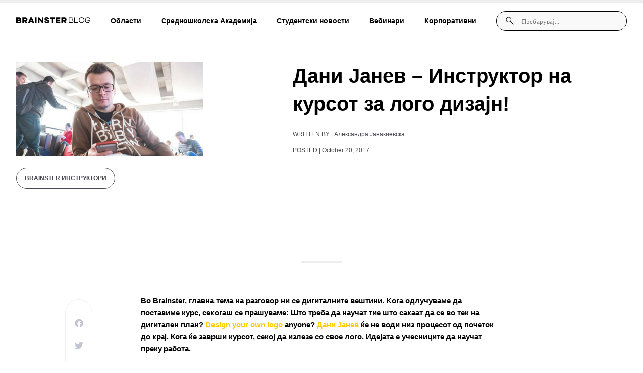

--- FILE ---
content_type: text/html; charset=UTF-8
request_url: https://blog.brainster.co/dani-janev-logo-dizajn-skopje/
body_size: 36885
content:
<!doctype html><html lang="en-US"><head><script data-no-optimize="1">var litespeed_docref=sessionStorage.getItem("litespeed_docref");litespeed_docref&&(Object.defineProperty(document,"referrer",{get:function(){return litespeed_docref}}),sessionStorage.removeItem("litespeed_docref"));</script> <meta charset="UTF-8"><meta name="viewport" content="width=device-width, initial-scale=1"><link rel="profile" href="https://gmpg.org/xfn/11"><meta name='robots' content='index, follow, max-image-preview:large, max-snippet:-1, max-video-preview:-1' /><title>Дани Јанев - Инструктор на курсот за лого дизајн! · Brainster</title><meta name="description" content="Идејата е учесниците да научат преку практична работа во Adobe Illustrator, за кога ќе заврши курсот, секој да излезе со свое лого." /><link rel="canonical" href="https://blog.brainster.co/dani-janev-logo-dizajn-skopje/" /><meta property="og:locale" content="en_US" /><meta property="og:type" content="article" /><meta property="og:title" content="Дани Јанев - Инструктор на курсот за лого дизајн! · Brainster" /><meta property="og:description" content="Идејата е учесниците да научат преку практична работа во Adobe Illustrator, за кога ќе заврши курсот, секој да излезе со свое лого." /><meta property="og:url" content="https://blog.brainster.co/dani-janev-logo-dizajn-skopje/" /><meta property="og:site_name" content="Blog Brainster Co" /><meta property="article:published_time" content="2017-10-20T09:14:12+00:00" /><meta property="og:image" content="https://blog.brainster.co/wp-content/uploads/2017/10/Untitled-design-3.jpg" /><meta property="og:image:width" content="1100" /><meta property="og:image:height" content="550" /><meta property="og:image:type" content="image/jpeg" /><meta name="author" content="Александра Јанакиевска" /><meta name="twitter:card" content="summary_large_image" /><meta name="twitter:label1" content="Written by" /><meta name="twitter:data1" content="Александра Јанакиевска" /> <script type="application/ld+json" class="yoast-schema-graph">{"@context":"https://schema.org","@graph":[{"@type":"WebPage","@id":"https://blog.brainster.co/dani-janev-logo-dizajn-skopje/","url":"https://blog.brainster.co/dani-janev-logo-dizajn-skopje/","name":"Дани Јанев - Инструктор на курсот за лого дизајн! · Brainster","isPartOf":{"@id":"https://blog.brainster.co/#website"},"primaryImageOfPage":{"@id":"https://blog.brainster.co/dani-janev-logo-dizajn-skopje/#primaryimage"},"image":{"@id":"https://blog.brainster.co/dani-janev-logo-dizajn-skopje/#primaryimage"},"thumbnailUrl":"https://blog.brainster.co/wp-content/uploads/2017/10/Untitled-design-3.jpg","datePublished":"2017-10-20T09:14:12+00:00","author":{"@id":"https://blog.brainster.co/#/schema/person/532c38cfa9ea77fc02ffb9d873fa7061"},"description":"Идејата е учесниците да научат преку практична работа во Adobe Illustrator, за кога ќе заврши курсот, секој да излезе со свое лого.","breadcrumb":{"@id":"https://blog.brainster.co/dani-janev-logo-dizajn-skopje/#breadcrumb"},"inLanguage":"en-US","potentialAction":[{"@type":"ReadAction","target":["https://blog.brainster.co/dani-janev-logo-dizajn-skopje/"]}]},{"@type":"ImageObject","inLanguage":"en-US","@id":"https://blog.brainster.co/dani-janev-logo-dizajn-skopje/#primaryimage","url":"https://blog.brainster.co/wp-content/uploads/2017/10/Untitled-design-3.jpg","contentUrl":"https://blog.brainster.co/wp-content/uploads/2017/10/Untitled-design-3.jpg","width":1100,"height":550,"caption":"dani janev"},{"@type":"BreadcrumbList","@id":"https://blog.brainster.co/dani-janev-logo-dizajn-skopje/#breadcrumb","itemListElement":[{"@type":"ListItem","position":1,"name":"Home","item":"https://blog.brainster.co/"},{"@type":"ListItem","position":2,"name":"Дани Јанев &#8211; Инструктор на курсот за лого дизајн!"}]},{"@type":"WebSite","@id":"https://blog.brainster.co/#website","url":"https://blog.brainster.co/","name":"Blog Brainster Co","description":"","potentialAction":[{"@type":"SearchAction","target":{"@type":"EntryPoint","urlTemplate":"https://blog.brainster.co/?s={search_term_string}"},"query-input":{"@type":"PropertyValueSpecification","valueRequired":true,"valueName":"search_term_string"}}],"inLanguage":"en-US"},{"@type":"Person","@id":"https://blog.brainster.co/#/schema/person/532c38cfa9ea77fc02ffb9d873fa7061","name":"Александра Јанакиевска","image":{"@type":"ImageObject","inLanguage":"en-US","@id":"https://blog.brainster.co/#/schema/person/image/","url":"https://secure.gravatar.com/avatar/22cbb350f3f9efcc754896866cb2df6a654d794bced3c10d9c0e505b6f102987?s=96&d=mm&r=g","contentUrl":"https://secure.gravatar.com/avatar/22cbb350f3f9efcc754896866cb2df6a654d794bced3c10d9c0e505b6f102987?s=96&d=mm&r=g","caption":"Александра Јанакиевска"},"url":"https://blog.brainster.co/author/aleksandra/"}]}</script> <link rel="alternate" type="application/rss+xml" title="Blog Brainster Co &raquo; Feed" href="https://blog.brainster.co/feed/" /><link rel="alternate" type="application/rss+xml" title="Blog Brainster Co &raquo; Comments Feed" href="https://blog.brainster.co/comments/feed/" /> <script id="wpp-js" type="litespeed/javascript" data-src="https://blog.brainster.co/wp-content/plugins/wordpress-popular-posts/assets/js/wpp.min.js?ver=7.3.3" data-sampling="0" data-sampling-rate="100" data-api-url="https://blog.brainster.co/wp-json/wordpress-popular-posts" data-post-id="5521" data-token="ea4f85bc3d" data-lang="0" data-debug="0"></script> <link rel="alternate" title="oEmbed (JSON)" type="application/json+oembed" href="https://blog.brainster.co/wp-json/oembed/1.0/embed?url=https%3A%2F%2Fblog.brainster.co%2Fdani-janev-logo-dizajn-skopje%2F" /><link rel="alternate" title="oEmbed (XML)" type="text/xml+oembed" href="https://blog.brainster.co/wp-json/oembed/1.0/embed?url=https%3A%2F%2Fblog.brainster.co%2Fdani-janev-logo-dizajn-skopje%2F&#038;format=xml" /><style id="litespeed-ccss">ul{box-sizing:border-box}:root{--wp--preset--font-size--normal:16px;--wp--preset--font-size--huge:42px}.screen-reader-text{clip:rect(1px,1px,1px,1px);word-wrap:normal!important;border:0;-webkit-clip-path:inset(50%);clip-path:inset(50%);height:1px;margin:-1px;overflow:hidden;padding:0;position:absolute;width:1px}body{--wp--preset--color--black:#000;--wp--preset--color--cyan-bluish-gray:#abb8c3;--wp--preset--color--white:#fff;--wp--preset--color--pale-pink:#f78da7;--wp--preset--color--vivid-red:#cf2e2e;--wp--preset--color--luminous-vivid-orange:#ff6900;--wp--preset--color--luminous-vivid-amber:#fcb900;--wp--preset--color--light-green-cyan:#7bdcb5;--wp--preset--color--vivid-green-cyan:#00d084;--wp--preset--color--pale-cyan-blue:#8ed1fc;--wp--preset--color--vivid-cyan-blue:#0693e3;--wp--preset--color--vivid-purple:#9b51e0;--wp--preset--gradient--vivid-cyan-blue-to-vivid-purple:linear-gradient(135deg,rgba(6,147,227,1) 0%,#9b51e0 100%);--wp--preset--gradient--light-green-cyan-to-vivid-green-cyan:linear-gradient(135deg,#7adcb4 0%,#00d082 100%);--wp--preset--gradient--luminous-vivid-amber-to-luminous-vivid-orange:linear-gradient(135deg,rgba(252,185,0,1) 0%,rgba(255,105,0,1) 100%);--wp--preset--gradient--luminous-vivid-orange-to-vivid-red:linear-gradient(135deg,rgba(255,105,0,1) 0%,#cf2e2e 100%);--wp--preset--gradient--very-light-gray-to-cyan-bluish-gray:linear-gradient(135deg,#eee 0%,#a9b8c3 100%);--wp--preset--gradient--cool-to-warm-spectrum:linear-gradient(135deg,#4aeadc 0%,#9778d1 20%,#cf2aba 40%,#ee2c82 60%,#fb6962 80%,#fef84c 100%);--wp--preset--gradient--blush-light-purple:linear-gradient(135deg,#ffceec 0%,#9896f0 100%);--wp--preset--gradient--blush-bordeaux:linear-gradient(135deg,#fecda5 0%,#fe2d2d 50%,#6b003e 100%);--wp--preset--gradient--luminous-dusk:linear-gradient(135deg,#ffcb70 0%,#c751c0 50%,#4158d0 100%);--wp--preset--gradient--pale-ocean:linear-gradient(135deg,#fff5cb 0%,#b6e3d4 50%,#33a7b5 100%);--wp--preset--gradient--electric-grass:linear-gradient(135deg,#caf880 0%,#71ce7e 100%);--wp--preset--gradient--midnight:linear-gradient(135deg,#020381 0%,#2874fc 100%);--wp--preset--font-size--small:13px;--wp--preset--font-size--medium:20px;--wp--preset--font-size--large:36px;--wp--preset--font-size--x-large:42px;--wp--preset--spacing--20:.44rem;--wp--preset--spacing--30:.67rem;--wp--preset--spacing--40:1rem;--wp--preset--spacing--50:1.5rem;--wp--preset--spacing--60:2.25rem;--wp--preset--spacing--70:3.38rem;--wp--preset--spacing--80:5.06rem;--wp--preset--shadow--natural:6px 6px 9px rgba(0,0,0,.2);--wp--preset--shadow--deep:12px 12px 50px rgba(0,0,0,.4);--wp--preset--shadow--sharp:6px 6px 0px rgba(0,0,0,.2);--wp--preset--shadow--outlined:6px 6px 0px -3px rgba(255,255,255,1),6px 6px rgba(0,0,0,1);--wp--preset--shadow--crisp:6px 6px 0px rgba(0,0,0,1)}html{line-height:1.15;-webkit-text-size-adjust:100%}*,:after,:before{box-sizing:border-box}body{margin:0;font-family:-apple-system,BlinkMacSystemFont,Segoe UI,Roboto,Helvetica Neue,Arial,Noto Sans,sans-serif,Apple Color Emoji,Segoe UI Emoji,Segoe UI Symbol,Noto Color Emoji;font-size:1rem;font-weight:400;line-height:1.5;color:#333;background-color:#fff;-webkit-font-smoothing:antialiased;-moz-osx-font-smoothing:grayscale}h1{-webkit-margin-before:.5rem;margin-block-start:.5rem;-webkit-margin-after:1rem;margin-block-end:1rem;font-family:inherit;font-weight:500;line-height:1.2;color:inherit}h1{font-size:2.5rem}p{-webkit-margin-before:0;margin-block-start:0;-webkit-margin-after:.9rem;margin-block-end:.9rem}a{background-color:transparent;text-decoration:none;color:#c36}img{border-style:none;height:auto;max-width:100%}label{display:inline-block;line-height:1;vertical-align:middle}button,input{font-family:inherit;font-size:1rem;line-height:1.5;margin:0}input[type=search]{width:100%;border:1px solid #666;border-radius:3px;padding:.5rem 1rem}button,input{overflow:visible}button{text-transform:none}[type=submit],button{width:auto;-webkit-appearance:button}[type=submit]::-moz-focus-inner,button::-moz-focus-inner{border-style:none;padding:0}[type=submit]:-moz-focusring,button:-moz-focusring{outline:1px dotted ButtonText}[type=submit],button{display:inline-block;font-weight:400;color:#c36;text-align:center;white-space:nowrap;background-color:transparent;border:1px solid #c36;padding:.5rem 1rem;font-size:1rem;border-radius:3px}[type=search]{-webkit-appearance:textfield;outline-offset:-2px}[type=search]::-webkit-search-decoration{-webkit-appearance:none}::-webkit-file-upload-button{-webkit-appearance:button;font:inherit}li,ul{-webkit-margin-before:0;margin-block-start:0;-webkit-margin-after:0;margin-block-end:0;border:0;outline:0;font-size:100%;vertical-align:baseline;background:0 0}.screen-reader-text{clip:rect(1px,1px,1px,1px);height:1px;overflow:hidden;position:absolute!important;width:1px;word-wrap:normal!important}.site-navigation{grid-area:nav-menu;display:flex;align-items:center;flex-grow:1}.elementor-screen-only,.screen-reader-text{position:absolute;top:-10000em;width:1px;height:1px;margin:-1px;padding:0;overflow:hidden;clip:rect(0,0,0,0);border:0}.elementor *,.elementor :after,.elementor :before{box-sizing:border-box}.elementor a{box-shadow:none;text-decoration:none}.elementor img{height:auto;max-width:100%;border:none;border-radius:0;box-shadow:none}.elementor-widget-wrap>.elementor-element.elementor-absolute{position:absolute}.elementor-widget-wrap>.elementor-element.elementor-fixed{position:fixed}.elementor-widget-wrap .elementor-element.elementor-widget__width-auto{max-width:100%}@media (max-width:767px){.elementor-widget-wrap .elementor-element.elementor-widget-mobile__width-auto{max-width:100%}}.elementor-element{--flex-direction:initial;--flex-wrap:initial;--justify-content:initial;--align-items:initial;--align-content:initial;--gap:initial;--flex-basis:initial;--flex-grow:initial;--flex-shrink:initial;--order:initial;--align-self:initial;flex-basis:var(--flex-basis);flex-grow:var(--flex-grow);flex-shrink:var(--flex-shrink);order:var(--order);align-self:var(--align-self)}.elementor-element.elementor-absolute,.elementor-element.elementor-fixed{z-index:1}:root{--page-title-display:block}.elementor-page-title{display:var(--page-title-display)}.elementor-section{position:relative}.elementor-section .elementor-container{display:flex;margin-right:auto;margin-left:auto;position:relative}@media (max-width:1024px){.elementor-section .elementor-container{flex-wrap:wrap}}.elementor-section.elementor-section-boxed>.elementor-container{max-width:1140px}.elementor-section.elementor-section-items-middle>.elementor-container{align-items:center}@media (min-width:768px){.elementor-section.elementor-section-height-full{height:100vh}.elementor-section.elementor-section-height-full>.elementor-container{height:100%}}.elementor-widget-wrap{position:relative;width:100%;flex-wrap:wrap;align-content:flex-start}.elementor:not(.elementor-bc-flex-widget) .elementor-widget-wrap{display:flex}.elementor-widget-wrap>.elementor-element{width:100%}.elementor-widget{position:relative}.elementor-widget:not(:last-child){margin-bottom:20px}.elementor-widget:not(:last-child).elementor-absolute,.elementor-widget:not(:last-child).elementor-widget__width-auto{margin-bottom:0}.elementor-column{position:relative;min-height:1px;display:flex}.elementor-column-gap-default>.elementor-column>.elementor-element-populated{padding:10px}@media (min-width:768px){.elementor-column.elementor-col-50{width:50%}.elementor-column.elementor-col-100{width:100%}}@media (max-width:767px){.elementor-reverse-mobile>.elementor-container>:first-child{order:10}.elementor-reverse-mobile>.elementor-container>:nth-child(2){order:9}.elementor-column{width:100%}}ul.elementor-icon-list-items.elementor-inline-items{display:flex;flex-wrap:wrap}ul.elementor-icon-list-items.elementor-inline-items .elementor-inline-item{word-break:break-word}.elementor-grid{display:grid;grid-column-gap:var(--grid-column-gap);grid-row-gap:var(--grid-row-gap)}.elementor-grid .elementor-grid-item{min-width:0}.elementor-grid-1 .elementor-grid{grid-template-columns:repeat(1,1fr)}.elementor-grid-3 .elementor-grid{grid-template-columns:repeat(3,1fr)}.elementor-element{--swiper-theme-color:#000;--swiper-navigation-size:44px;--swiper-pagination-bullet-size:6px;--swiper-pagination-bullet-horizontal-gap:6px}.elementor .elementor-element ul.elementor-icon-list-items{padding:0}@media (max-width:767px){.elementor .elementor-hidden-mobile{display:none}}@media (min-width:768px) and (max-width:1024px){.elementor .elementor-hidden-tablet{display:none}}@media (min-width:1025px) and (max-width:99999px){.elementor .elementor-hidden-desktop{display:none}}.elementor-kit-5{--e-global-color-primary:#6ec1e4;--e-global-color-secondary:#54595f;--e-global-color-text:#7a7a7a;--e-global-color-accent:#61ce70;--e-global-typography-primary-font-family:"Roboto";--e-global-typography-primary-font-weight:600;--e-global-typography-secondary-font-family:"Roboto Slab";--e-global-typography-secondary-font-weight:400;--e-global-typography-text-font-family:"Roboto";--e-global-typography-text-font-weight:400;--e-global-typography-accent-font-family:"Roboto";--e-global-typography-accent-font-weight:500}.elementor-section.elementor-section-boxed>.elementor-container{max-width:1140px}.elementor-widget:not(:last-child){margin-block-end:20px}.elementor-element{--widgets-spacing:20px 20px}@media (max-width:1024px){.elementor-section.elementor-section-boxed>.elementor-container{max-width:1024px}}@media (max-width:767px){.elementor-section.elementor-section-boxed>.elementor-container{max-width:767px}}[class*=" eicon-"]{display:inline-block;font-family:eicons;font-size:inherit;font-weight:400;font-style:normal;font-variant:normal;line-height:1;text-rendering:auto;-webkit-font-smoothing:antialiased;-moz-osx-font-smoothing:grayscale}.eicon-menu-bar:before{content:"\e816"}.eicon-close:before{content:"\e87f"}:root{--swiper-theme-color:#007aff}:root{--swiper-navigation-size:44px}.elementor-location-header:before{content:"";display:table;clear:both}.elementor-widget-heading .elementor-heading-title{color:var(--e-global-color-primary);font-family:var(--e-global-typography-primary-font-family),Sans-serif;font-weight:var(--e-global-typography-primary-font-weight)}.elementor-widget-icon-list .elementor-icon-list-item>.elementor-icon-list-text{font-family:var(--e-global-typography-text-font-family),Sans-serif;font-weight:var(--e-global-typography-text-font-weight)}.elementor-widget-icon-list .elementor-icon-list-text{color:var(--e-global-color-secondary)}.elementor-widget-theme-post-title .elementor-heading-title{color:var(--e-global-color-primary);font-family:var(--e-global-typography-primary-font-family),Sans-serif;font-weight:var(--e-global-typography-primary-font-weight)}.elementor-widget-theme-post-content{color:var(--e-global-color-text);font-family:var(--e-global-typography-text-font-family),Sans-serif;font-weight:var(--e-global-typography-text-font-weight)}.elementor-widget-nav-menu .elementor-nav-menu .elementor-item{font-family:var(--e-global-typography-primary-font-family),Sans-serif;font-weight:var(--e-global-typography-primary-font-weight)}.elementor-widget-nav-menu .elementor-nav-menu--main .elementor-item{color:var(--e-global-color-text);fill:var(--e-global-color-text)}.elementor-widget-nav-menu .elementor-nav-menu--main:not(.e--pointer-framed) .elementor-item:before,.elementor-widget-nav-menu .elementor-nav-menu--main:not(.e--pointer-framed) .elementor-item:after{background-color:var(--e-global-color-accent)}.elementor-widget-nav-menu{--e-nav-menu-divider-color:var(--e-global-color-text)}.elementor-widget-nav-menu .elementor-nav-menu--dropdown .elementor-item,.elementor-widget-nav-menu .elementor-nav-menu--dropdown .elementor-sub-item{font-family:var(--e-global-typography-accent-font-family),Sans-serif;font-weight:var(--e-global-typography-accent-font-weight)}.elementor-widget-search-form input[type=search].elementor-search-form__input{font-family:var(--e-global-typography-text-font-family),Sans-serif;font-weight:var(--e-global-typography-text-font-weight)}.elementor-widget-search-form .elementor-search-form__input{color:var(--e-global-color-text);fill:var(--e-global-color-text)}.elementor-widget-search-form .elementor-search-form__submit{font-family:var(--e-global-typography-text-font-family),Sans-serif;font-weight:var(--e-global-typography-text-font-weight);background-color:var(--e-global-color-secondary)}.elementor-widget-post-info .elementor-icon-list-item:not(:last-child):after{border-color:var(--e-global-color-text)}.elementor-widget-post-info .elementor-icon-list-text{color:var(--e-global-color-secondary)}.elementor-widget-post-info .elementor-icon-list-item{font-family:var(--e-global-typography-text-font-family),Sans-serif;font-weight:var(--e-global-typography-text-font-weight)}.elementor-widget-progress-tracker .current-progress-percentage{font-family:var(--e-global-typography-text-font-family),Sans-serif;font-weight:var(--e-global-typography-text-font-weight)}.elementor-24627 .elementor-element.elementor-element-9fa4adc>.elementor-container{max-width:1440px}.elementor-24627 .elementor-element.elementor-element-9fa4adc:not(.elementor-motion-effects-element-type-background){background-color:#fff}.elementor-24627 .elementor-element.elementor-element-9fa4adc{padding:20px 32px;z-index:1000}.elementor-24627 .elementor-element.elementor-element-1ad980f.elementor-column.elementor-element[data-element_type="column"]>.elementor-widget-wrap.elementor-element-populated{align-content:center;align-items:center}.elementor-24627 .elementor-element.elementor-element-1ad980f.elementor-column>.elementor-widget-wrap{justify-content:space-between}.elementor-24627 .elementor-element.elementor-element-1ad980f>.elementor-widget-wrap>.elementor-widget:not(.elementor-widget__width-auto):not(.elementor-widget__width-initial):not(:last-child):not(.elementor-absolute){margin-bottom:0}.elementor-24627 .elementor-element.elementor-element-1ad980f>.elementor-element-populated{margin:0;--e-column-margin-right:0px;--e-column-margin-left:0px;padding:0}.elementor-24627 .elementor-element.elementor-element-8686275{width:auto;max-width:auto}.elementor-24627 .elementor-element.elementor-element-bb70bcf .elementor-menu-toggle{margin:0 auto}.elementor-24627 .elementor-element.elementor-element-bb70bcf .elementor-nav-menu .elementor-item{font-family:"Inter",Sans-serif;font-size:14px;font-weight:700;line-height:16px}.elementor-24627 .elementor-element.elementor-element-bb70bcf .elementor-nav-menu--main .elementor-item{color:#000;fill:#000;padding-left:0;padding-right:0}.elementor-24627 .elementor-element.elementor-element-bb70bcf .elementor-nav-menu--main:not(.e--pointer-framed) .elementor-item:before,.elementor-24627 .elementor-element.elementor-element-bb70bcf .elementor-nav-menu--main:not(.e--pointer-framed) .elementor-item:after{background-color:#7f7f7f}.elementor-24627 .elementor-element.elementor-element-bb70bcf .e--pointer-underline .elementor-item:after{height:0}.elementor-24627 .elementor-element.elementor-element-bb70bcf{--e-nav-menu-horizontal-menu-item-margin:calc(40px/2);width:auto;max-width:auto}.elementor-24627 .elementor-element.elementor-element-bb70bcf .elementor-nav-menu--dropdown a,.elementor-24627 .elementor-element.elementor-element-bb70bcf .elementor-menu-toggle{color:#000}.elementor-24627 .elementor-element.elementor-element-bb70bcf .elementor-nav-menu--dropdown{background-color:#fff}.elementor-24627 .elementor-element.elementor-element-6973b03 .elementor-search-form__container{min-height:24px}.elementor-24627 .elementor-element.elementor-element-6973b03 .elementor-search-form__submit{min-width:24px}.elementor-24627 .elementor-element.elementor-element-6973b03 .elementor-search-form__input,.elementor-24627 .elementor-element.elementor-element-6973b03.elementor-search-form--button-type-text .elementor-search-form__submit{padding-left:calc(24px/3);padding-right:calc(24px/3)}.elementor-24627 .elementor-element.elementor-element-6973b03:not(.elementor-search-form--skin-full_screen) .elementor-search-form__container{border-radius:3px}.elementor-24627 .elementor-element.elementor-element-6973b03{width:auto;max-width:auto}.elementor-24627 .elementor-element.elementor-element-dcb110d{width:auto;max-width:auto;top:9px}body:not(.rtl) .elementor-24627 .elementor-element.elementor-element-dcb110d{left:1454px}.elementor-24627 .elementor-element.elementor-element-4fad693:not(.elementor-motion-effects-element-type-background){background-color:#FFFFFF00}.elementor-24627 .elementor-element.elementor-element-4fad693{margin-top:0;margin-bottom:0;padding:0;z-index:121}.elementor-24627 .elementor-element.elementor-element-7ff29aa.elementor-column.elementor-element[data-element_type="column"]>.elementor-widget-wrap.elementor-element-populated{align-content:center;align-items:center}.elementor-24627 .elementor-element.elementor-element-7ff29aa:not(.elementor-motion-effects-element-type-background)>.elementor-widget-wrap{background-color:#fff}.elementor-24627 .elementor-element.elementor-element-7ff29aa>.elementor-element-populated{margin:0;--e-column-margin-right:0px;--e-column-margin-left:0px;padding:0}.elementor-24627 .elementor-element.elementor-element-7f9f6cb:not(.elementor-motion-effects-element-type-background){background-color:#fafafa}.elementor-24627 .elementor-element.elementor-element-4c87dfa{width:auto;max-width:auto}.elementor-24627 .elementor-element.elementor-element-c49e8cd{width:auto;max-width:auto}.elementor-24627 .elementor-element.elementor-element-0d713a2 .elementor-nav-menu--dropdown a{color:#000}.elementor-24627 .elementor-element.elementor-element-0d713a2 .elementor-nav-menu--dropdown{background-color:#02010100}.elementor-24627 .elementor-element.elementor-element-0d713a2 .elementor-nav-menu--dropdown .elementor-item,.elementor-24627 .elementor-element.elementor-element-0d713a2 .elementor-nav-menu--dropdown .elementor-sub-item{font-family:"Inter",Sans-serif;font-weight:800}.elementor-24627 .elementor-element.elementor-element-00014ab .elementor-search-form__container{min-height:24px}.elementor-24627 .elementor-element.elementor-element-00014ab .elementor-search-form__submit{min-width:24px}.elementor-24627 .elementor-element.elementor-element-00014ab .elementor-search-form__input,.elementor-24627 .elementor-element.elementor-element-00014ab.elementor-search-form--button-type-text .elementor-search-form__submit{padding-left:calc(24px/3);padding-right:calc(24px/3)}.elementor-24627 .elementor-element.elementor-element-00014ab:not(.elementor-search-form--skin-full_screen) .elementor-search-form__container{border-radius:3px}.elementor-24627 .elementor-element.elementor-element-00014ab{width:auto;max-width:auto}@media (max-width:1024px){.elementor-24627 .elementor-element.elementor-element-9fa4adc{padding:20px 16px}.elementor-24627 .elementor-element.elementor-element-1ad980f.elementor-column>.elementor-widget-wrap{justify-content:space-between}.elementor-24627 .elementor-element.elementor-element-6973b03>.elementor-widget-container{margin:10px 0 0}}@media (max-width:767px){.elementor-24627 .elementor-element.elementor-element-9fa4adc{padding:20px 16px}.elementor-24627 .elementor-element.elementor-element-a8361d4{width:auto;max-width:auto}.elementor-24627 .elementor-element.elementor-element-4fad693{margin-top:0;margin-bottom:0;padding:0;z-index:2000}.elementor-24627 .elementor-element.elementor-element-7ff29aa.elementor-column.elementor-element[data-element_type="column"]>.elementor-widget-wrap.elementor-element-populated{align-content:flex-start;align-items:flex-start}.elementor-24627 .elementor-element.elementor-element-7ff29aa>.elementor-element-populated{margin:0;--e-column-margin-right:0px;--e-column-margin-left:0px;padding:0}.elementor-24627 .elementor-element.elementor-element-7f9f6cb{padding:20px 16px}.elementor-24627 .elementor-element.elementor-element-e71b528.elementor-column.elementor-element[data-element_type="column"]>.elementor-widget-wrap.elementor-element-populated{align-content:center;align-items:center}.elementor-24627 .elementor-element.elementor-element-e71b528>.elementor-element-populated{padding:0}.elementor-24627 .elementor-element.elementor-element-4c87dfa img{width:31px}.elementor-24627 .elementor-element.elementor-element-4c87dfa{width:auto;max-width:auto}.elementor-24627 .elementor-element.elementor-element-c49e8cd{text-align:left;width:auto;max-width:auto}.elementor-24627 .elementor-element.elementor-element-c49e8cd img{width:21px}.elementor-24627 .elementor-element.elementor-element-0d713a2 .elementor-nav-menu--dropdown .elementor-item,.elementor-24627 .elementor-element.elementor-element-0d713a2 .elementor-nav-menu--dropdown .elementor-sub-item{font-size:18px}.elementor-24627 .elementor-element.elementor-element-0d713a2>.elementor-widget-container{margin:0;padding:0 16px}.elementor-24627 .elementor-element.elementor-element-1dc8eb6{margin-top:0;margin-bottom:0;padding:20px 16px 0}.elementor-24627 .elementor-element.elementor-element-47b5c2a>.elementor-element-populated{margin:0;--e-column-margin-right:0px;--e-column-margin-left:0px;padding:0}}.elementor-24627 .elementor-element.elementor-element-bb70bcf .sub-menu{padding:24px;width:fit-content}.elementor-24627 .elementor-element.elementor-element-bb70bcf .menu-item:nth-child(6n+1) .sub-menu li a{padding:0;margin-bottom:16px;padding-left:8px;color:#000!important}.elementor-24627 .elementor-element.elementor-element-bb70bcf .menu-item:nth-child(6n+1) .sub-menu li:nth-child(2n+1) a{border-left:2px solid rgba(3,111,155,1)}.elementor-24627 .elementor-element.elementor-element-bb70bcf .menu-item:nth-child(6n+1) .sub-menu li:nth-child(2n+2) a{border-left:2px solid rgba(232,16,63,1)}.elementor-24627 .elementor-element.elementor-element-bb70bcf .menu-item:nth-child(6n+1) .sub-menu li:nth-child(2n+3) a{border-left:2px solid rgba(254,157,116,1)}.elementor-24627 .elementor-element.elementor-element-bb70bcf .menu-item:nth-child(6n+1) .sub-menu li:nth-child(2n+4) a{border-left:2px solid rgba(101,191,136,1)}.elementor-24627 .elementor-element.elementor-element-bb70bcf .menu-item:nth-child(6n+1) .sub-menu li:nth-child(2n+5) a{border-left:2px solid #036f9b}.elementor-24627 .elementor-element.elementor-element-bb70bcf .menu-item:nth-child(6n+1) .sub-menu li:nth-child(2n+6) a{border-left:2px solid #99a1ff}.elementor-24627 .elementor-element.elementor-element-bb70bcf .menu-item:nth-child(6n+1) .sub-menu li:nth-child(2n+7) a{border-left:2px solid #d1f00c}.elementor-24627 .elementor-element.elementor-element-bb70bcf .menu-item:nth-child(6n+1) .sub-menu li:nth-child(2n+8) a{border-left:2px solid rgba(82,116,122,1)}.elementor-24627 .elementor-element.elementor-element-bb70bcf .menu-item:nth-child(6n+1) .sub-menu li:nth-child(2n+9) a{border-left:2px solid rgba(0,71,55,1)}.elementor-24627 .elementor-element.elementor-element-bb70bcf .menu-item:nth-child(4n+1) .sub-menu li:nth-child(2n+10) a{border-left:2px solid rgba(24,63,243,1)}.elementor-24627 .elementor-element.elementor-element-bb70bcf .menu-item:nth-child(6n+1) .sub-menu li:last-child a{margin-bottom:0;padding-left:0;border-left:none;color:rgba(97,98,109,1);font-size:12px;font-weight:700;margin-top:calc(40px - 16px)}.elementor-24627 .elementor-element.elementor-element-6973b03 .elementor-search-form__container{flex-direction:row-reverse;padding:10px;border-radius:100px!important;background:rgba(249,249,249,1)!important;border:1px solid #000!important}.elementor-24627 .elementor-element.elementor-element-6973b03 input{background:rgba(249,249,249,1)!important}.elementor-24627 .elementor-element.elementor-element-6973b03 .elementor-search-form__submit{background:0 0!important}.elementor-24627 .elementor-element.elementor-element-6973b03 ::-webkit-input-placeholder{font-family:'Inter';font-style:normal;font-weight:500;font-size:13px;line-height:16px;opacity:1}.elementor-24627 .elementor-element.elementor-element-6973b03 :-ms-input-placeholder{font-family:'Inter';font-style:normal;font-weight:500;font-size:13px;color:#000;line-height:16px;opacity:1}.elementor-24627 .elementor-element.elementor-element-6973b03 .elementor-search-form__submit{display:flex;align-items:center}.elementor-24627 .elementor-element.elementor-element-a8361d4 svg{width:34px}.elementor-24627 .elementor-element.elementor-element-a8361d4 svg path{fill:#000}:root{--designText:rgba(255,246,231,1);--designBg:rgba(254,157,116,1);--frontEndText:rgba(3,111,155,1);--frontEndBg:rgba(193,242,255,1);--marketingText:rgba(232,16,63,1);--marketingBg:rgba(255,222,221,1);--qaText:rgba(35,164,85,1);--qaBg:rgba(101,191,136,.25);--hrText:rgba(82,116,122,1);--hrBg:rgba(82,116,122,.3);--dataText:#fff;--dataBg:#99a1ff;--fullStackBg:#036f9b;--fullStackText:#fff;--ppmBg:rgba(209,240,12,.4);--ppmText:#000;--leadershipBg:rgba(0,71,55,1);--leadershipText:rgba(157,255,211,1);--uxuiText:rgba(24,63,243,1);--uxuiBg:rgba(93,121,247,.2)}.elementor-24627 .elementor-element.elementor-element-4c87dfa a img{width:100%!important;height:100%!important;max-width:100%!important;max-height:100%!important}.elementor-24627 .elementor-element.elementor-element-c49e8cd{margin-left:auto}.elementor-24627 .elementor-element.elementor-element-7f9f6cb{height:70px}.elementor-24627 .elementor-element.elementor-element-0d713a2{max-height:calc(95vh - 180px);overflow-y:scroll;overflow-x:hidden}.elementor-24627 .elementor-element.elementor-element-0d713a2 .elementor-sub-item{font-size:16px!important;font-weight:300!important}.elementor-24627 .elementor-element.elementor-element-0d713a2 .elementor-item{padding:24px 0;border-bottom:1px solid #f9f9f9}.elementor-24627 .elementor-element.elementor-element-00014ab .elementor-search-form__container{flex-direction:row-reverse;padding:10px;border-radius:100px!important;background:rgba(249,249,249,1)!important;border:1px solid #c3c3d1!important}.elementor-24627 .elementor-element.elementor-element-00014ab input{background:rgba(249,249,249,1)!important}.elementor-24627 .elementor-element.elementor-element-00014ab .elementor-search-form__submit{background:0 0!important}.elementor-24627 .elementor-element.elementor-element-00014ab ::-webkit-input-placeholder{font-family:'Inter';font-style:normal;font-weight:500;font-size:13px;line-height:16px}.elementor-24627 .elementor-element.elementor-element-00014ab :-ms-input-placeholder{font-family:'Inter';font-style:normal;font-weight:500;font-size:13px;color:rgba(97,98,109,1);line-height:16px}.elementor-24627 .elementor-element.elementor-element-47b5c2a .elementor-element{width:100%!important}.elementor-24627 .elementor-element.elementor-element-1dc8eb6{height:150px;position:absolute;bottom:0}.elementor-24627 .elementor-element.elementor-element-7ff29aa{height:100vh}.elementor-24627 .elementor-element.elementor-element-4fad693{position:fixed;top:0;width:100%;height:100%;overflow:hidden;left:-100%}.elementor-26105 .elementor-element.elementor-element-63475890>.elementor-container{max-width:1440px}.elementor-26105 .elementor-element.elementor-element-63475890{margin-top:-81px;margin-bottom:0;padding:122px 32px 72px}.elementor-26105 .elementor-element.elementor-element-af0d26b>.elementor-widget-wrap>.elementor-widget:not(.elementor-widget__width-auto):not(.elementor-widget__width-initial):not(:last-child):not(.elementor-absolute){margin-bottom:0}.elementor-26105 .elementor-element.elementor-element-af0d26b>.elementor-element-populated{margin:0;--e-column-margin-right:0px;--e-column-margin-left:0px;padding:0}.elementor-26105 .elementor-element.elementor-element-244c917c{text-align:left}.elementor-26105 .elementor-element.elementor-element-244c917c img{width:373px}.elementor-26105 .elementor-element.elementor-element-244c917c>.elementor-widget-container{margin:0 0 16px}.elementor-26105 .elementor-element.elementor-element-7440c3e0{--e-icon-list-icon-size:16px;--icon-vertical-offset:0px}.elementor-26105 .elementor-element.elementor-element-7440c3e0 .elementor-icon-list-item>.elementor-icon-list-text{font-family:"Inter",Sans-serif;font-size:12px;font-weight:600;text-transform:uppercase;line-height:24px}.elementor-26105 .elementor-element.elementor-element-7440c3e0 .elementor-icon-list-text{color:#000}.elementor-26105 .elementor-element.elementor-element-7440c3e0>.elementor-widget-container{margin:0 190px 0 0}.elementor-26105 .elementor-element.elementor-element-36c8c73a>.elementor-widget-wrap>.elementor-widget:not(.elementor-widget__width-auto):not(.elementor-widget__width-initial):not(:last-child):not(.elementor-absolute){margin-bottom:0}.elementor-26105 .elementor-element.elementor-element-36c8c73a>.elementor-element-populated{margin:0;--e-column-margin-right:0px;--e-column-margin-left:0px;padding:0}.elementor-26105 .elementor-element.elementor-element-4a485df0 .elementor-heading-title{color:#000;font-family:"Inter",Sans-serif;font-size:40px;font-weight:600;line-height:56px}.elementor-26105 .elementor-element.elementor-element-56df2165 .elementor-icon-list-items:not(.elementor-inline-items) .elementor-icon-list-item:not(:last-child){padding-bottom:calc(16px/2)}.elementor-26105 .elementor-element.elementor-element-56df2165 .elementor-icon-list-items:not(.elementor-inline-items) .elementor-icon-list-item:not(:first-child){margin-top:calc(16px/2)}.elementor-26105 .elementor-element.elementor-element-56df2165 .elementor-icon-list-text{color:#474850}.elementor-26105 .elementor-element.elementor-element-56df2165 .elementor-icon-list-item{font-family:"Inter",Sans-serif;font-size:12px;font-weight:500;line-height:16px}.elementor-26105 .elementor-element.elementor-element-56df2165>.elementor-widget-container{margin:24px 0 0}.elementor-26105 .elementor-element.elementor-element-4050ea{--e-icon-list-icon-size:16px;--icon-vertical-offset:0px}.elementor-26105 .elementor-element.elementor-element-4050ea .elementor-icon-list-item>.elementor-icon-list-text{font-family:"Inter",Sans-serif;font-size:12px;font-weight:600;text-transform:uppercase;line-height:24px}.elementor-26105 .elementor-element.elementor-element-4050ea .elementor-icon-list-text{color:#000}.elementor-26105 .elementor-element.elementor-element-4050ea>.elementor-widget-container{margin:0 190px 0 0}.elementor-26105 .elementor-element.elementor-element-54f17094{width:auto;max-width:auto;top:223px}body:not(.rtl) .elementor-26105 .elementor-element.elementor-element-54f17094{left:744px}.elementor-26105 .elementor-element.elementor-element-2081c9c5 .current-progress{background-color:#000}.elementor-26105 .elementor-element.elementor-element-2081c9c5{--horizontal-progress-border:none;--horizontal-height:6px;--horizontal-border-style:none;top:0;z-index:1001}body:not(.rtl) .elementor-26105 .elementor-element.elementor-element-2081c9c5{left:0}.elementor-26105 .elementor-element.elementor-element-48ce59aa{margin-top:64px;margin-bottom:64px}.elementor-26105 .elementor-element.elementor-element-11cac8f8.elementor-column.elementor-element[data-element_type="column"]>.elementor-widget-wrap.elementor-element-populated{align-content:center;align-items:center}.elementor-26105 .elementor-element.elementor-element-11cac8f8.elementor-column>.elementor-widget-wrap{justify-content:center}.elementor-26105 .elementor-element.elementor-element-11cac8f8>.elementor-element-populated{margin:0;--e-column-margin-right:0px;--e-column-margin-left:0px;padding:0}.elementor-26105 .elementor-element.elementor-element-79c95699>.elementor-widget-container{margin:0;padding:0}.elementor-26105 .elementor-element.elementor-element-79c95699{width:auto;max-width:auto}.elementor-26105 .elementor-element.elementor-element-44b74edc>.elementor-container{max-width:720px}.elementor-26105 .elementor-element.elementor-element-4809bf10>.elementor-element-populated{margin:0;--e-column-margin-right:0px;--e-column-margin-left:0px;padding:0}.elementor-26105 .elementor-element.elementor-element-1ed422d2{--grid-side-margin:10px;--grid-column-gap:10px;--grid-row-gap:0px;--grid-bottom-margin:0px;width:auto;max-width:auto;top:9px}body:not(.rtl) .elementor-26105 .elementor-element.elementor-element-1ed422d2{left:-150px}.elementor-26105 .elementor-element.elementor-element-cb6ade9{--grid-side-margin:29px;--grid-column-gap:29px;--grid-row-gap:0px;--grid-bottom-margin:0px;width:auto;max-width:auto;bottom:11px}.elementor-26105 .elementor-element.elementor-element-19e17260{color:#000;font-family:"Inter",Sans-serif;font-size:15px;font-weight:400;line-height:24px}@media (max-width:1024px){.elementor-26105 .elementor-element.elementor-element-1ed422d2{--grid-side-margin:10px;--grid-column-gap:10px;--grid-row-gap:0px;--grid-bottom-margin:0px}.elementor-26105 .elementor-element.elementor-element-cb6ade9{--grid-side-margin:29px;--grid-column-gap:29px;--grid-row-gap:0px;--grid-bottom-margin:0px}}@media (max-width:767px){.elementor-26105 .elementor-element.elementor-element-63475890{padding:121px 0 0}.elementor-26105 .elementor-element.elementor-element-244c917c img{width:100%}.elementor-26105 .elementor-element.elementor-element-244c917c>.elementor-widget-container{margin:0;padding:0}.elementor-26105 .elementor-element.elementor-element-36c8c73a>.elementor-element-populated{padding:0 16px}.elementor-26105 .elementor-element.elementor-element-4a485df0 .elementor-heading-title{font-size:27px;line-height:32px}.elementor-26105 .elementor-element.elementor-element-4050ea>.elementor-widget-container{margin:40px 0}.elementor-26105 .elementor-element.elementor-element-44b74edc{padding:0 16px}.elementor-26105 .elementor-element.elementor-element-1ed422d2{--grid-side-margin:10px;--grid-column-gap:10px;--grid-row-gap:0px;--grid-bottom-margin:0px}.elementor-26105 .elementor-element.elementor-element-cb6ade9{--grid-side-margin:29px;--grid-column-gap:29px;--grid-row-gap:0px;--grid-bottom-margin:0px}}@media (min-width:768px){.elementor-26105 .elementor-element.elementor-element-af0d26b{width:45.277%}.elementor-26105 .elementor-element.elementor-element-36c8c73a{width:54.723%}}.elementor-26105 .elementor-element.elementor-element-7440c3e0 ul li a{padding:8px 16px;border:1px solid #474850;border-radius:100px;color:#474850;display:inline-block;width:max-content}.elementor-26105 .elementor-element.elementor-element-7440c3e0 ul li{padding:8px 0}.elementor-26105 .elementor-element.elementor-element-7440c3e0 ul li span{display:flex;flex-wrap:wrap;gap:8px}.elementor-26105 .elementor-element.elementor-element-4050ea ul li a{padding:7px 10px;border:1px solid #474850;border-radius:100px;font-size:10px;color:#474850;display:inline-block;width:max-content}.elementor-26105 .elementor-element.elementor-element-4050ea ul li{padding:8px 0}.elementor-26105 .elementor-element.elementor-element-4050ea ul li span{display:flex;flex-wrap:wrap;gap:8px}.elementor-26105 .elementor-element.elementor-element-79c95699 .separator-blog-post{width:80px;height:3px;background-color:#eee}.elementor-26105 .elementor-element.elementor-element-1ed422d2 .elementor-share-btn__icon{background:0 0;background-color:rgba(255,255,255,1);padding:0!important;margin:0!Important}.elementor-26105 .elementor-element.elementor-element-1ed422d2 .elementor-share-btn__icon i{color:rgba(195,195,209,1)}.elementor-26105 .elementor-element.elementor-element-1ed422d2 .elementor-grid{background-color:rgba(255,255,255,1);border-radius:100px;border:1px solid #eee;padding:24px 16px}.elementor-26105 .elementor-element.elementor-element-1ed422d2 .elementor-grid-item{width:20px}.elementor-26105 .elementor-element.elementor-element-cb6ade9{left:50%;transform:translateX(-50%)}.elementor-26105 .elementor-element.elementor-element-cb6ade9 .elementor-share-btn__icon,.elementor-26105 .elementor-element.elementor-element-cb6ade9 .elementor-share-btn{background:0 0;background-color:rgba(255,255,255,1);padding:0!important;margin:0!Important}.elementor-26105 .elementor-element.elementor-element-cb6ade9 .elementor-share-btn__icon i{color:rgba(195,195,209,1)}.elementor-26105 .elementor-element.elementor-element-cb6ade9 .elementor-grid{background-color:rgba(255,255,255,1);border-radius:100px;border:1px solid #eee;padding:1px 16px}.elementor-26105 .elementor-element.elementor-element-cb6ade9 .elementor-grid-item{width:20px}.skip-link{display:none}.elementor-item:after,.elementor-item:before{display:block;position:absolute}.elementor-item:not(:hover):not(:focus):not(.elementor-item-active):not(.highlighted):after,.elementor-item:not(:hover):not(:focus):not(.elementor-item-active):not(.highlighted):before{opacity:0}.e--pointer-underline .elementor-item:after,.e--pointer-underline .elementor-item:before{height:3px;width:100%;left:0;background-color:#3f444b;z-index:2}.e--pointer-underline .elementor-item:after{content:"";bottom:0}.elementor-nav-menu--main .elementor-nav-menu a{padding:13px 20px}.elementor-nav-menu--main .elementor-nav-menu ul{position:absolute;width:12em;border-width:0;border-style:solid;padding:0}.elementor-nav-menu--layout-horizontal{display:flex}.elementor-nav-menu--layout-horizontal .elementor-nav-menu{display:flex;flex-wrap:wrap}.elementor-nav-menu--layout-horizontal .elementor-nav-menu a{white-space:nowrap;flex-grow:1}.elementor-nav-menu--layout-horizontal .elementor-nav-menu>li{display:flex}.elementor-nav-menu--layout-horizontal .elementor-nav-menu>li ul{top:100%!important}.elementor-nav-menu--layout-horizontal .elementor-nav-menu>li:not(:first-child)>a{-webkit-margin-start:var(--e-nav-menu-horizontal-menu-item-margin);margin-inline-start:var(--e-nav-menu-horizontal-menu-item-margin)}.elementor-nav-menu--layout-horizontal .elementor-nav-menu>li:not(:first-child)>ul{left:var(--e-nav-menu-horizontal-menu-item-margin)!important}.elementor-nav-menu--layout-horizontal .elementor-nav-menu>li:not(:last-child)>a{-webkit-margin-end:var(--e-nav-menu-horizontal-menu-item-margin);margin-inline-end:var(--e-nav-menu-horizontal-menu-item-margin)}.elementor-nav-menu--layout-horizontal .elementor-nav-menu>li:not(:last-child):after{content:var(--e-nav-menu-divider-content,none);height:var(--e-nav-menu-divider-height,35%);border-left:var(--e-nav-menu-divider-width,2px) var(--e-nav-menu-divider-style,solid) var(--e-nav-menu-divider-color,#000);border-bottom-color:var(--e-nav-menu-divider-color,#000);border-right-color:var(--e-nav-menu-divider-color,#000);border-top-color:var(--e-nav-menu-divider-color,#000);align-self:center}.elementor-widget-nav-menu .elementor-widget-container{display:flex;flex-direction:column}.elementor-nav-menu{position:relative;z-index:2}.elementor-nav-menu:after{content:" ";display:block;height:0;font:0/0 serif;clear:both;visibility:hidden;overflow:hidden}.elementor-nav-menu,.elementor-nav-menu li,.elementor-nav-menu ul{display:block;list-style:none;margin:0;padding:0;line-height:normal}.elementor-nav-menu ul{display:none}.elementor-nav-menu a,.elementor-nav-menu li{position:relative}.elementor-nav-menu li{border-width:0}.elementor-nav-menu a{display:flex;align-items:center}.elementor-nav-menu a{padding:10px 20px;line-height:20px}.elementor-menu-toggle{display:flex;align-items:center;justify-content:center;font-size:var(--nav-menu-icon-size,22px);padding:.25em;border:0 solid;border-radius:3px;background-color:rgba(0,0,0,.05);color:#33373d}.elementor-menu-toggle:not(.elementor-active) .elementor-menu-toggle__icon--close{display:none}.elementor-nav-menu--dropdown{background-color:#fff;font-size:13px}.elementor-nav-menu--dropdown.elementor-nav-menu__container{margin-top:10px;transform-origin:top;overflow-y:auto;overflow-x:hidden}.elementor-nav-menu--dropdown.elementor-nav-menu__container .elementor-sub-item{font-size:.85em}.elementor-nav-menu--dropdown a{color:#33373d}ul.elementor-nav-menu--dropdown a{text-shadow:none;border-left:8px solid transparent}.elementor-nav-menu--toggle{--menu-height:100vh}.elementor-nav-menu--toggle .elementor-menu-toggle:not(.elementor-active)+.elementor-nav-menu__container{transform:scaleY(0);max-height:0;overflow:hidden}@media (max-width:1024px){.elementor-nav-menu--dropdown-tablet .elementor-nav-menu--main{display:none}}@media (min-width:1025px){.elementor-nav-menu--dropdown-tablet .elementor-menu-toggle,.elementor-nav-menu--dropdown-tablet .elementor-nav-menu--dropdown{display:none}.elementor-nav-menu--dropdown-tablet nav.elementor-nav-menu--dropdown.elementor-nav-menu__container{overflow-y:hidden}}.elementor-search-form{display:block}.elementor-search-form button,.elementor-search-form input[type=search]{margin:0;border:0;padding:0;display:inline-block;vertical-align:middle;white-space:normal;background:0 0;line-height:1;min-width:0;font-size:15px;-webkit-appearance:none;-moz-appearance:none}.elementor-search-form button{background-color:#69727d;font-size:var(--e-search-form-submit-icon-size,16px);color:#fff;border-radius:0}.elementor-search-form__container{display:flex;overflow:hidden;border:0 solid transparent;min-height:50px}.elementor-search-form__container:not(.elementor-search-form--full-screen){background:#f1f2f3}.elementor-search-form__input{flex-basis:100%;color:#3f444b}.elementor-search-form__input::-moz-placeholder{color:inherit;font-family:inherit;opacity:.6}.elementor-search-form__submit{font-size:var(--e-search-form-submit-icon-size,16px)}.elementor-search-form__submit svg{fill:var(--e-search-form-submit-text-color,#fff);width:var(--e-search-form-submit-icon-size,16px);height:var(--e-search-form-submit-icon-size,16px)}.elementor-search-form .elementor-search-form__submit{color:var(--e-search-form-submit-text-color,#fff);border:none;border-radius:0}.elementor-search-form--button-type-text .elementor-search-form__submit{flex-shrink:0}.elementor-icon-list-items .elementor-icon-list-item .elementor-icon-list-text{display:inline-block}.elementor-icon-list-items .elementor-icon-list-item .elementor-icon-list-text a,.elementor-icon-list-items .elementor-icon-list-item .elementor-icon-list-text span{display:inline}.elementor-widget-image{text-align:center}.elementor-widget-image a{display:inline-block}.elementor-widget-image a img[src$=".svg"]{width:48px}.elementor-widget-image img{vertical-align:middle;display:inline-block}.elementor-widget .elementor-icon-list-items.elementor-inline-items{margin-right:-8px;margin-left:-8px}.elementor-widget .elementor-icon-list-items.elementor-inline-items .elementor-icon-list-item{margin-right:8px;margin-left:8px}.elementor-widget .elementor-icon-list-items.elementor-inline-items .elementor-icon-list-item:after{width:auto;left:auto;right:auto;position:relative;height:100%;border-top:0;border-bottom:0;border-right:0;border-left-width:1px;border-style:solid;right:-8px}.elementor-widget .elementor-icon-list-items{list-style-type:none;margin:0;padding:0}.elementor-widget .elementor-icon-list-item{margin:0;padding:0;position:relative}.elementor-widget .elementor-icon-list-item:after{position:absolute;bottom:0;width:100%}.elementor-widget .elementor-icon-list-item,.elementor-widget .elementor-icon-list-item a{display:flex;font-size:inherit;align-items:var(--icon-vertical-align,center)}.elementor-widget.elementor-list-item-link-full_width a{width:100%}.elementor-widget:not(.elementor-align-right) .elementor-icon-list-item:after{left:0}.elementor-widget:not(.elementor-align-left) .elementor-icon-list-item:after{right:0}@media (min-width:-1){.elementor-widget:not(.elementor-widescreen-align-right) .elementor-icon-list-item:after{left:0}.elementor-widget:not(.elementor-widescreen-align-left) .elementor-icon-list-item:after{right:0}}@media (max-width:-1){.elementor-widget:not(.elementor-laptop-align-right) .elementor-icon-list-item:after{left:0}.elementor-widget:not(.elementor-laptop-align-left) .elementor-icon-list-item:after{right:0}}@media (max-width:-1){.elementor-widget:not(.elementor-tablet_extra-align-right) .elementor-icon-list-item:after{left:0}.elementor-widget:not(.elementor-tablet_extra-align-left) .elementor-icon-list-item:after{right:0}}@media (max-width:1024px){.elementor-widget:not(.elementor-tablet-align-right) .elementor-icon-list-item:after{left:0}.elementor-widget:not(.elementor-tablet-align-left) .elementor-icon-list-item:after{right:0}}@media (max-width:-1){.elementor-widget:not(.elementor-mobile_extra-align-right) .elementor-icon-list-item:after{left:0}.elementor-widget:not(.elementor-mobile_extra-align-left) .elementor-icon-list-item:after{right:0}}@media (max-width:767px){.elementor-widget:not(.elementor-mobile-align-right) .elementor-icon-list-item:after{left:0}.elementor-widget:not(.elementor-mobile-align-left) .elementor-icon-list-item:after{right:0}}.elementor-heading-title{padding:0;margin:0;line-height:1}.elementor-scrolling-tracker{--scrolling-track-default-progress-color:#61ce70;--scrolling-track-default-color:#eee;--scrolling-track-precentage-default-color:$black}.elementor-scrolling-tracker-horizontal{display:flex;width:100%;height:var(--horizontal-height,20px);padding:var(--tracker-padding);align-items:center;border-left:var(--horizontal-border-left-width,2px) var(--horizontal-border-style) var(--horizontal-border-color);border-bottom:var(--horizontal-border-bottom-width,2px) var(--horizontal-border-style) var(--horizontal-border-color);border-right:var(--horizontal-border-right-width,2px) var(--horizontal-border-style) var(--horizontal-border-color);border-top:var(--horizontal-border-top-width,2px) var(--horizontal-border-style) var(--horizontal-border-color);border-radius:var(--border-radius);background-color:var(--scrolling-track-default-color);direction:var(--direction)}.elementor-scrolling-tracker-horizontal .current-progress{display:none;height:100%;align-items:center;position:relative;border-radius:var(--progress-border-radius);border-left:var(--horizontal-progress-border-left-width,2px) var(--horizontal-progress-border) var(--horizontal-progress-border-color);border-bottom:var(--horizontal-progress-border-bottom-width,2px) var(--horizontal-progress-border) var(--horizontal-progress-border-color);border-right:var(--horizontal-progress-border-right-width,2px) var(--horizontal-progress-border) var(--horizontal-progress-border-color);border-top:var(--horizontal-progress-border-top-width,2px) var(--horizontal-progress-border) var(--horizontal-progress-border-color);background-color:var(--scrolling-track-default-progress-color)}.elementor-scrolling-tracker-horizontal .current-progress .current-progress-percentage{inset-inline-end:.5em;inset-inline-start:auto;position:absolute;direction:var(--text-direction);color:var(--percentage-color,var(--scrolling-track-precentage-default-color))}.elementor-share-buttons--color-official.elementor-share-buttons--skin-gradient .elementor-share-btn_facebook{background-color:#3b5998}.elementor-share-buttons--color-official.elementor-share-buttons--skin-gradient .elementor-share-btn_linkedin{background-color:#0077b5}.elementor-share-buttons--color-official.elementor-share-buttons--skin-gradient .elementor-share-btn_twitter{background-color:#1da1f2}.elementor-share-buttons--skin-gradient.elementor-share-buttons--view-icon .elementor-share-btn__icon{background-image:linear-gradient(90deg,rgba(0,0,0,.12),transparent)}.elementor-share-buttons--skin-gradient .elementor-share-btn{background-color:var(--e-share-buttons-primary-color,#ea4335)}.elementor-share-buttons--skin-gradient .elementor-share-btn__icon{color:var(--e-share-buttons-secondary-color,#fff)}.elementor-share-buttons--view-icon .elementor-share-btn{justify-content:center}.elementor-share-buttons--view-icon .elementor-share-btn__icon{flex-grow:1;justify-content:center}.elementor-share-btn{overflow:hidden;font-size:10px;display:flex;align-items:center;justify-content:flex-start;height:4.5em}.elementor-share-btn__icon{display:flex;align-self:stretch;justify-content:center;align-items:center;width:4.5em;position:relative}.elementor-share-btn__icon i{font-size:var(--e-share-buttons-icon-size,1.7em)}.elementor-widget-share-buttons{text-align:var(--alignment,inherit);-moz-text-align-last:var(--alignment,inherit);text-align-last:var(--alignment,inherit)}.e-loop-item *{word-break:break-word}.elementor-24602 .elementor-element.elementor-element-9b52c5a .elementor-icon-list-text{color:#fff}.elementor-24602 .elementor-element.elementor-element-9b52c5a .elementor-icon-list-item{font-family:"Inter",Sans-serif;font-size:11px;font-weight:500;text-transform:uppercase;line-height:16px}.elementor-24602 .elementor-element.elementor-element-9b52c5a>.elementor-widget-container{margin:10px 0 6px;padding:4px 8px;background-color:#000}.elementor-24602 .elementor-element.elementor-element-9b52c5a{width:auto;max-width:auto}.fab{-moz-osx-font-smoothing:grayscale;-webkit-font-smoothing:antialiased;display:inline-block;font-style:normal;font-variant:normal;text-rendering:auto;line-height:1}.fa-facebook:before{content:"\f09a"}.fa-linkedin:before{content:"\f08c"}.fa-twitter:before{content:"\f099"}.fab{font-family:"Font Awesome 5 Brands";font-weight:400}.elementor-24602 .elementor-element.elementor-element-9b52c5a .elementor-icon-list-text{color:#fff}.elementor-24602 .elementor-element.elementor-element-9b52c5a .elementor-icon-list-item{font-family:"Inter",Sans-serif;font-size:11px;font-weight:500;text-transform:uppercase;line-height:16px}.elementor-24602 .elementor-element.elementor-element-9b52c5a>.elementor-widget-container{margin:10px 0 6px;padding:4px 8px;background-color:#000}.elementor-24602 .elementor-element.elementor-element-9b52c5a{width:auto;max-width:auto}</style><link rel="preload" data-asynced="1" data-optimized="2" as="style" onload="this.onload=null;this.rel='stylesheet'" href="https://blog.brainster.co/wp-content/litespeed/ucss/ebe4fd7f379ee0d1f0bcfad5bde637d2.css?ver=decc1" /><script type="litespeed/javascript">!function(a){"use strict";var b=function(b,c,d){function e(a){return h.body?a():void setTimeout(function(){e(a)})}function f(){i.addEventListener&&i.removeEventListener("load",f),i.media=d||"all"}var g,h=a.document,i=h.createElement("link");if(c)g=c;else{var j=(h.body||h.getElementsByTagName("head")[0]).childNodes;g=j[j.length-1]}var k=h.styleSheets;i.rel="stylesheet",i.href=b,i.media="only x",e(function(){g.parentNode.insertBefore(i,c?g:g.nextSibling)});var l=function(a){for(var b=i.href,c=k.length;c--;)if(k[c].href===b)return a();setTimeout(function(){l(a)})};return i.addEventListener&&i.addEventListener("load",f),i.onloadcssdefined=l,l(f),i};"undefined"!=typeof exports?exports.loadCSS=b:a.loadCSS=b}("undefined"!=typeof global?global:this);!function(a){if(a.loadCSS){var b=loadCSS.relpreload={};if(b.support=function(){try{return a.document.createElement("link").relList.supports("preload")}catch(b){return!1}},b.poly=function(){for(var b=a.document.getElementsByTagName("link"),c=0;c<b.length;c++){var d=b[c];"preload"===d.rel&&"style"===d.getAttribute("as")&&(a.loadCSS(d.href,d,d.getAttribute("media")),d.rel=null)}},!b.support()){b.poly();var c=a.setInterval(b.poly,300);a.addEventListener&&a.addEventListener("load",function(){b.poly(),a.clearInterval(c)}),a.attachEvent&&a.attachEvent("onload",function(){a.clearInterval(c)})}}}(this);</script> <link rel="preconnect" href="https://fonts.gstatic.com/" crossorigin><script type="litespeed/javascript" data-src="https://blog.brainster.co/wp-includes/js/jquery/jquery.min.js?ver=3.7.1" id="jquery-core-js"></script> <link rel="https://api.w.org/" href="https://blog.brainster.co/wp-json/" /><link rel="alternate" title="JSON" type="application/json" href="https://blog.brainster.co/wp-json/wp/v2/posts/5521" /><link rel="EditURI" type="application/rsd+xml" title="RSD" href="https://blog.brainster.co/xmlrpc.php?rsd" /><meta name="generator" content="WordPress 6.9" /><link rel='shortlink' href='https://blog.brainster.co/?p=5521' /><meta name="generator" content="Elementor 3.27.1; features: additional_custom_breakpoints; settings: css_print_method-external, google_font-enabled, font_display-swap"> <script type="litespeed/javascript">(function(w,d,s,l,i){w[l]=w[l]||[];w[l].push({'gtm.start':new Date().getTime(),event:'gtm.js'});var f=d.getElementsByTagName(s)[0],j=d.createElement(s),dl=l!='dataLayer'?'&l='+l:'';j.async=!0;j.src='https://www.googletagmanager.com/gtm.js?id='+i+dl;f.parentNode.insertBefore(j,f)})(window,document,'script','dataLayer','GTM-NLZFV23')</script> <meta name="google-site-verification" content="mTTTw0w-xTfxVpoeSpl7kW85zUey8BHbXI_SwuyKqHo" /><link rel="icon" href="https://blog.brainster.co/wp-content/uploads/2023/03/mobile-logo.svg" sizes="32x32" /><link rel="icon" href="https://blog.brainster.co/wp-content/uploads/2023/03/mobile-logo.svg" sizes="192x192" /><link rel="apple-touch-icon" href="https://blog.brainster.co/wp-content/uploads/2023/03/mobile-logo.svg" /><meta name="msapplication-TileImage" content="https://blog.brainster.co/wp-content/uploads/2023/03/mobile-logo.svg" /></head><body class="wp-singular post-template-default single single-post postid-5521 single-format-standard wp-embed-responsive wp-theme-hello-elementor theme-default elementor-default elementor-kit-5 elementor-page-26105"><noscript><iframe data-lazyloaded="1" src="about:blank" data-litespeed-src="https://www.googletagmanager.com/ns.html?id=GTM-NLZFV23"
height="0" width="0" style="display:none;visibility:hidden"></iframe></noscript><a class="skip-link screen-reader-text" href="#content">Skip to content</a><div data-elementor-type="header" data-elementor-id="24627" class="elementor elementor-24627 elementor-location-header" data-elementor-post-type="elementor_library"><section class="elementor-section elementor-top-section elementor-element elementor-element-9fa4adc elementor-section-boxed elementor-section-height-default elementor-section-height-default" data-id="9fa4adc" data-element_type="section" id="menu-container" data-settings="{&quot;background_background&quot;:&quot;classic&quot;,&quot;sticky&quot;:&quot;top&quot;,&quot;background_motion_fx_motion_fx_scrolling&quot;:&quot;yes&quot;,&quot;background_motion_fx_opacity_effect&quot;:&quot;yes&quot;,&quot;background_motion_fx_opacity_range&quot;:{&quot;unit&quot;:&quot;%&quot;,&quot;size&quot;:&quot;&quot;,&quot;sizes&quot;:{&quot;start&quot;:0,&quot;end&quot;:7}},&quot;background_motion_fx_range&quot;:&quot;page&quot;,&quot;background_motion_fx_opacity_direction&quot;:&quot;out-in&quot;,&quot;background_motion_fx_opacity_level&quot;:{&quot;unit&quot;:&quot;px&quot;,&quot;size&quot;:10,&quot;sizes&quot;:[]},&quot;background_motion_fx_devices&quot;:[&quot;desktop&quot;,&quot;tablet&quot;,&quot;mobile&quot;],&quot;sticky_on&quot;:[&quot;desktop&quot;,&quot;tablet&quot;,&quot;mobile&quot;],&quot;sticky_offset&quot;:0,&quot;sticky_effects_offset&quot;:0,&quot;sticky_anchor_link_offset&quot;:0}"><div class="elementor-container elementor-column-gap-default"><div class="elementor-column elementor-col-100 elementor-top-column elementor-element elementor-element-1ad980f" data-id="1ad980f" data-element_type="column"><div class="elementor-widget-wrap elementor-element-populated"><div class="elementor-element elementor-element-8686275 elementor-widget__width-auto elementor-widget elementor-widget-html" data-id="8686275" data-element_type="widget" id="site-logo" data-widget_type="html.default"><div class="elementor-widget-container">
<a href="https://blog.brainster.co/" aria-label="Website Logo">
<svg xmlns="http://www.w3.org/2000/svg" width="148" height="12" viewBox="0 0 148 12" fill="none">
<path d="M8.50374 5.88074C8.37465 5.81834 8.37465 5.69354 8.48761 5.61555C9.21373 5.13197 9.66554 4.3988 9.66554 3.36924C9.66554 1.55971 8.39079 0.233765 5.84128 0.233765H0.354997C0.161363 0.233765 0 0.389759 0 0.576952V11.2625C0 11.4497 0.161363 11.6057 0.354997 11.6057H6.35763C8.74578 11.6057 10.198 10.2798 10.198 8.39224C10.1819 7.17548 9.53645 6.34872 8.50374 5.88074ZM3.00132 3.18205C3.00132 3.02605 3.13041 2.88566 3.30791 2.88566H5.66378C6.29309 2.88566 6.61581 3.24444 6.61581 3.79042C6.61581 4.3364 6.30923 4.69519 5.50242 4.69519H3.30791C3.14655 4.69519 3.00132 4.57039 3.00132 4.3988V3.18205ZM6.01877 8.96941H3.30791C3.14655 8.96941 3.00132 8.84462 3.00132 8.67303V7.25348C3.00132 7.09749 3.13041 6.95709 3.30791 6.95709H6.01877C6.84172 6.95709 7.13217 7.34708 7.13217 7.93985C7.14831 8.54823 6.84172 8.96941 6.01877 8.96941Z" fill="black"/>
<path d="M20.2516 8.42344C20.1548 8.29864 20.187 8.11145 20.3484 8.04905C21.7522 7.30028 22.3977 5.91194 22.3977 4.3988C22.3977 2.13689 21.01 0.233765 17.9925 0.233765H12.603C12.4094 0.233765 12.248 0.389759 12.248 0.576952V11.2625C12.248 11.4497 12.4094 11.6057 12.603 11.6057H14.8782C15.0719 11.6057 15.2332 11.4497 15.2332 11.2625V8.86022C15.2332 8.70422 15.3623 8.56383 15.5398 8.56383H16.4757C16.6532 8.56383 16.8468 8.65743 16.9598 8.79782L18.7993 11.3249C18.9284 11.4965 19.1543 11.6213 19.3802 11.6213H22.2686C22.4138 11.6213 22.5106 11.4653 22.4138 11.3249L20.2516 8.42344ZM17.8312 5.92754H15.556C15.3946 5.92754 15.2494 5.80274 15.2494 5.63115V3.18205C15.2494 3.02605 15.3785 2.88566 15.556 2.88566H17.8312C19.0414 2.88566 19.4932 3.54083 19.4932 4.4144C19.4932 5.20997 19.0414 5.92754 17.8312 5.92754Z" fill="black"/>
<path d="M31.3209 0.561352C31.2402 0.37416 31.0304 0.233765 30.8206 0.233765H28.5616C28.3518 0.233765 28.142 0.358561 28.0613 0.561352L23.5594 11.2937C23.4948 11.4341 23.6078 11.6213 23.7853 11.6213H26.3509C26.5607 11.6213 26.7543 11.4965 26.835 11.2937L27.2545 10.233C27.3191 10.077 27.4804 9.95217 27.6579 9.95217H31.692C31.8695 9.95217 32.047 10.0614 32.0954 10.233L32.5149 11.2937C32.5956 11.4809 32.7892 11.6213 32.999 11.6213H35.5647C35.7422 11.6213 35.8551 11.4497 35.7906 11.2937L31.3209 0.561352ZM30.6754 7.30028H28.6907C28.5454 7.30028 28.4486 7.15989 28.497 7.01949L29.5781 4.22721C29.6104 4.11801 29.7556 4.11801 29.7879 4.22721L30.8529 7.01949C30.9174 7.15989 30.8206 7.30028 30.6754 7.30028Z" fill="black"/>
<path d="M40.2596 0.233765H37.9683C37.7746 0.233765 37.6133 0.389759 37.6133 0.576952V11.2625C37.6133 11.4497 37.7746 11.6057 37.9683 11.6057H40.2596C40.4532 11.6057 40.6146 11.4497 40.6146 11.2625V0.576952C40.6146 0.389759 40.4532 0.233765 40.2596 0.233765Z" fill="black"/>
<path d="M53.6207 0.233765H51.3455C51.1519 0.233765 50.9905 0.389759 50.9905 0.576952V6.30192C50.9905 6.41112 50.8776 6.44231 50.813 6.36432L45.9722 0.514554C45.8431 0.342961 45.6172 0.233765 45.3913 0.233765H43.5679C43.3743 0.233765 43.2129 0.389759 43.2129 0.576952V11.2625C43.2129 11.4497 43.3743 11.6057 43.5679 11.6057H45.827C46.0206 11.6057 46.182 11.4497 46.182 11.2625V5.55315C46.182 5.44396 46.2949 5.41276 46.3594 5.49075L51.2003 11.3249C51.3294 11.4965 51.5553 11.6057 51.7812 11.6057H53.6046C53.7982 11.6057 53.9596 11.4497 53.9596 11.2625V0.576952C53.9919 0.389759 53.8144 0.233765 53.6207 0.233765Z" fill="black"/>
<path d="M61.3492 4.46142C59.9454 3.99344 59.3967 3.75945 59.3967 3.30707C59.3967 2.93268 59.8002 2.5271 60.8329 2.5271C61.8333 2.5271 62.3981 2.96388 62.5756 3.44746C62.6724 3.71265 62.8015 3.83745 63.0919 3.83745H65.1896C65.3994 3.83745 65.593 3.63465 65.5769 3.43186C65.4317 1.38834 63.5115 0 60.7683 0C58.0897 0 56.1695 1.35715 56.1695 3.52546C56.1695 5.88096 58.6222 6.75453 60.494 7.3473C61.914 7.81528 62.4949 8.11167 62.4949 8.57965C62.4949 8.92284 62.1399 9.28162 60.9942 9.28162C59.9454 9.28162 59.3161 8.93844 59.1063 8.54845C58.9288 8.23647 58.8481 8.17407 58.5093 8.17407H56.4761C56.2663 8.17407 56.0727 8.37686 56.0888 8.57965C56.3147 10.6856 58.4124 11.8243 61.0749 11.8243C63.7535 11.8243 65.7544 10.6544 65.7544 8.43926C65.7544 5.95896 62.979 5.023 61.3492 4.46142Z" fill="black"/>
<path d="M77.1309 0.233765H67.4976C67.3039 0.233765 67.1426 0.389759 67.1426 0.576952V2.71406C67.1426 2.90126 67.3039 3.05725 67.4976 3.05725H70.4989C70.6603 3.05725 70.8055 3.18205 70.8055 3.35364V11.2625C70.8055 11.4497 70.9669 11.6057 71.1605 11.6057H73.4518C73.6455 11.6057 73.8068 11.4497 73.8068 11.2625V3.35364C73.8068 3.19764 73.9359 3.05725 74.1134 3.05725H77.1309C77.3245 3.05725 77.4859 2.90126 77.4859 2.71406V0.576952C77.4859 0.389759 77.3245 0.233765 77.1309 0.233765Z" fill="black"/>
<path d="M88.0069 0.233765H79.6968C79.5032 0.233765 79.3418 0.389759 79.3418 0.576952V11.2625C79.3418 11.4497 79.5032 11.6057 79.6968 11.6057H88.0069C88.2005 11.6057 88.3619 11.4497 88.3619 11.2625V9.14101C88.3619 8.95381 88.2005 8.79782 88.0069 8.79782H82.6497C82.4883 8.79782 82.3431 8.67302 82.3431 8.50143V7.62787C82.3431 7.47187 82.4722 7.33148 82.6497 7.33148H86.9419C87.1355 7.33148 87.2969 7.17548 87.2969 6.98829V5.05397C87.2969 4.86678 87.1355 4.71078 86.9419 4.71078H82.6497C82.4883 4.71078 82.3431 4.58599 82.3431 4.4144V3.36924C82.3431 3.21325 82.4722 3.07285 82.6497 3.07285H88.0069C88.2005 3.07285 88.3619 2.91686 88.3619 2.72966V0.576952C88.3619 0.389759 88.2005 0.233765 88.0069 0.233765Z" fill="black"/>
<path d="M100.754 11.3249L98.5915 8.42344C98.4946 8.29864 98.5269 8.11145 98.6883 8.04905C100.092 7.30028 100.738 5.91194 100.738 4.3988C100.738 2.13689 99.3499 0.233765 96.3324 0.233765H90.9429C90.7492 0.233765 90.5879 0.389759 90.5879 0.576952V11.2625C90.5879 11.4497 90.7492 11.6057 90.9429 11.6057H93.2181C93.4117 11.6057 93.5731 11.4497 93.5731 11.2625V8.86022C93.5731 8.70422 93.7022 8.56383 93.8797 8.56383H94.8156C94.9931 8.56383 95.1867 8.65743 95.2997 8.79782L97.1392 11.3249C97.2683 11.4965 97.4942 11.6213 97.7201 11.6213H100.608C100.754 11.6057 100.851 11.4497 100.754 11.3249ZM96.171 5.92754H93.8958C93.7345 5.92754 93.5892 5.80274 93.5892 5.63115V3.18205C93.5892 3.02605 93.7183 2.88566 93.8958 2.88566H96.171C97.3812 2.88566 97.833 3.54083 97.833 4.4144C97.833 5.20997 97.3812 5.92754 96.171 5.92754Z" fill="black"/>
<path d="M110.919 11.1189H105V0.43774H110.756C111.421 0.43774 111.993 0.538707 112.473 0.740639C112.963 0.942571 113.34 1.24547 113.601 1.64933C113.874 2.04257 114.01 2.52083 114.01 3.08412C114.01 3.68991 113.83 4.21069 113.47 4.64644C113.111 5.07156 112.555 5.34257 111.802 5.45948V5.55513C112.653 5.6933 113.291 5.99619 113.716 6.46383C114.141 6.92083 114.353 7.48943 114.353 8.16962C114.353 8.78605 114.212 9.31745 113.928 9.76383C113.645 10.1996 113.247 10.5344 112.735 10.7682C112.222 11.002 111.617 11.1189 110.919 11.1189ZM106.161 6.06528V10.0827H110.821C111.595 10.0827 112.179 9.91793 112.571 9.58846C112.974 9.259 113.176 8.74885 113.176 8.05803C113.176 7.36721 112.974 6.86238 112.571 6.54354C112.168 6.2247 111.584 6.06528 110.821 6.06528H106.161ZM106.161 1.47397V5.09281H110.56C111.312 5.09281 111.879 4.94402 112.26 4.64644C112.653 4.34885 112.849 3.89716 112.849 3.29136C112.849 2.66431 112.669 2.20731 112.309 1.92035C111.95 1.62276 111.399 1.47397 110.658 1.47397H106.161Z" fill="black"/>
<path d="M117.075 11.1189H115.914V0.43774H117.075V11.1189ZM124.024 11.1189H116.273V10.0827H124.024V11.1189Z" fill="black"/>
<path d="M130.617 11.2783C129.538 11.2783 128.578 11.0551 127.739 10.6088C126.91 10.1518 126.262 9.51407 125.793 8.69571C125.324 7.86673 125.09 6.89426 125.09 5.77832C125.09 4.66238 125.324 3.69523 125.793 2.87687C126.262 2.04789 126.91 1.4102 127.739 0.963827C128.578 0.506823 129.538 0.27832 130.617 0.27832C131.718 0.27832 132.683 0.506823 133.511 0.963827C134.34 1.4102 134.988 2.04789 135.457 2.87687C135.937 3.69523 136.177 4.66238 136.177 5.77832C136.177 6.89426 135.937 7.86673 135.457 8.69571C134.988 9.51407 134.34 10.1518 133.511 10.6088C132.683 11.0551 131.718 11.2783 130.617 11.2783ZM130.617 10.1783C131.544 10.1783 132.328 10.0136 132.972 9.68412C133.615 9.34402 134.105 8.84982 134.443 8.20151C134.781 7.54257 134.95 6.73484 134.95 5.77832C134.95 4.81117 134.781 4.00344 134.443 3.35513C134.105 2.70682 133.615 2.21793 132.972 1.88846C132.328 1.54837 131.544 1.37832 130.617 1.37832C129.701 1.37832 128.922 1.54837 128.279 1.88846C127.635 2.21793 127.145 2.70682 126.807 3.35513C126.48 4.00344 126.316 4.81117 126.316 5.77832C126.316 6.73484 126.48 7.54257 126.807 8.20151C127.145 8.84982 127.635 9.34402 128.279 9.68412C128.922 10.0136 129.701 10.1783 130.617 10.1783Z" fill="black"/>
<path d="M142.8 11.2783C141.764 11.2783 140.843 11.0551 140.037 10.6088C139.241 10.1518 138.614 9.51407 138.156 8.69571C137.709 7.86673 137.486 6.89426 137.486 5.77832C137.486 4.66238 137.72 3.69523 138.189 2.87687C138.658 2.04789 139.306 1.4102 140.135 0.963827C140.974 0.506823 141.939 0.27832 143.029 0.27832C143.977 0.27832 144.828 0.43774 145.58 0.756581C146.332 1.07542 146.921 1.52711 147.346 2.11165C147.782 2.68557 148 3.37107 148 4.16817V4.31165H146.741V4.16817C146.741 3.28605 146.419 2.60054 145.776 2.11165C145.144 1.62276 144.223 1.37832 143.013 1.37832C142.086 1.37832 141.301 1.54837 140.658 1.88846C140.026 2.21793 139.541 2.70682 139.203 3.35513C138.876 4.00344 138.712 4.81117 138.712 5.77832C138.712 6.73484 138.876 7.54257 139.203 8.20151C139.53 8.84982 140.009 9.34402 140.642 9.68412C141.285 10.0136 142.059 10.1783 142.964 10.1783C143.836 10.1783 144.555 10.072 145.122 9.85948C145.7 9.63629 146.13 9.30151 146.414 8.85513C146.697 8.40875 146.839 7.84016 146.839 7.14933V6.9102L148 7.0218V7.27687L147.101 8.79136H146.888C146.703 9.36528 146.414 9.83822 146.021 10.2102C145.629 10.5716 145.155 10.8426 144.599 11.0232C144.054 11.1933 143.454 11.2783 142.8 11.2783ZM148 11.1189H146.97V8.56818L146.839 8.39281V6.06528H148V11.1189ZM148 6.75078H142.489V5.85803H148V6.75078Z" fill="black"/>
</svg>
</a></div></div><div class="elementor-element elementor-element-bb70bcf elementor-widget__width-auto elementor-hidden-mobile elementor-nav-menu--dropdown-tablet elementor-nav-menu__text-align-aside elementor-nav-menu--toggle elementor-nav-menu--burger elementor-widget elementor-widget-nav-menu" data-id="bb70bcf" data-element_type="widget" id="main-menu" data-settings="{&quot;submenu_icon&quot;:{&quot;value&quot;:&quot;&lt;i class=\&quot;\&quot;&gt;&lt;\/i&gt;&quot;,&quot;library&quot;:&quot;&quot;},&quot;layout&quot;:&quot;horizontal&quot;,&quot;toggle&quot;:&quot;burger&quot;}" data-widget_type="nav-menu.default"><div class="elementor-widget-container"><nav aria-label="Menu" class="elementor-nav-menu--main elementor-nav-menu__container elementor-nav-menu--layout-horizontal e--pointer-underline e--animation-fade"><ul id="menu-1-bb70bcf" class="elementor-nav-menu"><li class="menu-item menu-item-type-custom menu-item-object-custom menu-item-has-children menu-item-25035"><a href="#" class="elementor-item elementor-item-anchor">Области</a><ul class="sub-menu elementor-nav-menu--dropdown"><li class="menu-item menu-item-type-post_type menu-item-object-page menu-item-34922"><a href="https://blog.brainster.co/ai/" class="elementor-sub-item">AI</a></li><li class="menu-item menu-item-type-post_type menu-item-object-page menu-item-26933"><a href="https://blog.brainster.co/marketing/" class="elementor-sub-item">Маркетинг &#038; AI</a></li><li class="menu-item menu-item-type-post_type menu-item-object-page menu-item-26958"><a href="https://blog.brainster.co/graphic-design/" class="elementor-sub-item">Графички Дизајн &#038; AI</a></li><li class="menu-item menu-item-type-post_type menu-item-object-page menu-item-27055"><a href="https://blog.brainster.co/ux-ui/" class="elementor-sub-item">UX/UI &#038; AI</a></li><li class="menu-item menu-item-type-post_type menu-item-object-page menu-item-27009"><a href="https://blog.brainster.co/data-science/" class="elementor-sub-item">Data Science &#038; AI</a></li><li class="menu-item menu-item-type-post_type menu-item-object-page menu-item-27034"><a href="https://blog.brainster.co/hr/" class="elementor-sub-item">Човечки Ресурси &#038; AI</a></li><li class="menu-item menu-item-type-post_type menu-item-object-page menu-item-27019"><a href="https://blog.brainster.co/ppm/" class="elementor-sub-item">Project &#038; Product Management &#038; AI</a></li><li class="menu-item menu-item-type-post_type menu-item-object-page menu-item-25093"><a href="https://blog.brainster.co/front-end/" class="elementor-sub-item">Front-End &#038; AI</a></li><li class="menu-item menu-item-type-post_type menu-item-object-page menu-item-26999"><a href="https://blog.brainster.co/full-stack/" class="elementor-sub-item">Full-Stack &#038; AI</a></li><li class="menu-item menu-item-type-post_type menu-item-object-page menu-item-26968"><a href="https://blog.brainster.co/software-testing/" class="elementor-sub-item">Software Testing &#038; AI</a></li><li class="menu-item menu-item-type-post_type menu-item-object-page menu-item-27481"><a href="https://blog.brainster.co/leadership-management/" class="elementor-sub-item">Leadership &#038; management &#038; AI</a></li><li class="menu-item menu-item-type-custom menu-item-object-custom menu-item-25100"><a href="https://brainster.co" class="elementor-sub-item">Однеси ме до Brainster Академии</a></li></ul></li><li class="menu-item menu-item-type-post_type menu-item-object-page menu-item-35130"><a href="https://blog.brainster.co/nu-academy/" class="elementor-item">Средношколска Академија</a></li><li class="menu-item menu-item-type-custom menu-item-object-custom menu-item-has-children menu-item-27257"><a href="#" class="elementor-item elementor-item-anchor">Студентски новости</a><ul class="sub-menu elementor-nav-menu--dropdown"><li class="menu-item menu-item-type-post_type menu-item-object-page menu-item-28077"><a href="https://blog.brainster.co/realni-proekti/" class="elementor-sub-item">Реални проекти</a></li><li class="menu-item menu-item-type-post_type menu-item-object-page menu-item-28076"><a href="https://blog.brainster.co/hakatoni/" class="elementor-sub-item">Хакатони</a></li><li class="menu-item menu-item-type-post_type menu-item-object-page menu-item-28075"><a href="https://blog.brainster.co/zavrsni-proekti/" class="elementor-sub-item">Завршни проекти</a></li><li class="menu-item menu-item-type-post_type menu-item-object-page menu-item-27255"><a href="https://blog.brainster.co/uspesni-prikazni/" class="elementor-sub-item">Успешни приказни</a></li><li class="menu-item menu-item-type-post_type menu-item-object-page menu-item-27254"><a href="https://blog.brainster.co/dream-team/" class="elementor-sub-item">Dream Team</a></li><li class="menu-item menu-item-type-post_type menu-item-object-page menu-item-28078"><a href="https://blog.brainster.co/studentski-iskustva/" class="elementor-sub-item">Студентски искуства</a></li></ul></li><li class="menu-item menu-item-type-custom menu-item-object-custom menu-item-27947"><a href="https://online.brainster.co/webinar/" class="elementor-item">Вебинари</a></li><li class="menu-item menu-item-type-custom menu-item-object-custom menu-item-has-children menu-item-27662"><a href="#" class="elementor-item elementor-item-anchor">Корпоративни</a><ul class="sub-menu elementor-nav-menu--dropdown"><li class="menu-item menu-item-type-post_type menu-item-object-page menu-item-28080"><a href="https://blog.brainster.co/brainster-novosti/" class="elementor-sub-item">Brainster новости</a></li><li class="menu-item menu-item-type-post_type menu-item-object-page menu-item-27448"><a href="https://blog.brainster.co/instruktori/" class="elementor-sub-item">Brainster инструктори</a></li><li class="menu-item menu-item-type-post_type menu-item-object-page menu-item-27449"><a href="https://blog.brainster.co/tim/" class="elementor-sub-item">Brainster тим</a></li><li class="menu-item menu-item-type-post_type menu-item-object-page menu-item-28079"><a href="https://blog.brainster.co/partnerstva/" class="elementor-sub-item">Партнерства</a></li></ul></li></ul></nav><div class="elementor-menu-toggle" role="button" tabindex="0" aria-label="Menu Toggle" aria-expanded="false">
<i aria-hidden="true" role="presentation" class="elementor-menu-toggle__icon--open eicon-menu-bar"></i><i aria-hidden="true" role="presentation" class="elementor-menu-toggle__icon--close eicon-close"></i></div><nav class="elementor-nav-menu--dropdown elementor-nav-menu__container" aria-hidden="true"><ul id="menu-2-bb70bcf" class="elementor-nav-menu"><li class="menu-item menu-item-type-custom menu-item-object-custom menu-item-has-children menu-item-25035"><a href="#" class="elementor-item elementor-item-anchor" tabindex="-1">Области</a><ul class="sub-menu elementor-nav-menu--dropdown"><li class="menu-item menu-item-type-post_type menu-item-object-page menu-item-34922"><a href="https://blog.brainster.co/ai/" class="elementor-sub-item" tabindex="-1">AI</a></li><li class="menu-item menu-item-type-post_type menu-item-object-page menu-item-26933"><a href="https://blog.brainster.co/marketing/" class="elementor-sub-item" tabindex="-1">Маркетинг &#038; AI</a></li><li class="menu-item menu-item-type-post_type menu-item-object-page menu-item-26958"><a href="https://blog.brainster.co/graphic-design/" class="elementor-sub-item" tabindex="-1">Графички Дизајн &#038; AI</a></li><li class="menu-item menu-item-type-post_type menu-item-object-page menu-item-27055"><a href="https://blog.brainster.co/ux-ui/" class="elementor-sub-item" tabindex="-1">UX/UI &#038; AI</a></li><li class="menu-item menu-item-type-post_type menu-item-object-page menu-item-27009"><a href="https://blog.brainster.co/data-science/" class="elementor-sub-item" tabindex="-1">Data Science &#038; AI</a></li><li class="menu-item menu-item-type-post_type menu-item-object-page menu-item-27034"><a href="https://blog.brainster.co/hr/" class="elementor-sub-item" tabindex="-1">Човечки Ресурси &#038; AI</a></li><li class="menu-item menu-item-type-post_type menu-item-object-page menu-item-27019"><a href="https://blog.brainster.co/ppm/" class="elementor-sub-item" tabindex="-1">Project &#038; Product Management &#038; AI</a></li><li class="menu-item menu-item-type-post_type menu-item-object-page menu-item-25093"><a href="https://blog.brainster.co/front-end/" class="elementor-sub-item" tabindex="-1">Front-End &#038; AI</a></li><li class="menu-item menu-item-type-post_type menu-item-object-page menu-item-26999"><a href="https://blog.brainster.co/full-stack/" class="elementor-sub-item" tabindex="-1">Full-Stack &#038; AI</a></li><li class="menu-item menu-item-type-post_type menu-item-object-page menu-item-26968"><a href="https://blog.brainster.co/software-testing/" class="elementor-sub-item" tabindex="-1">Software Testing &#038; AI</a></li><li class="menu-item menu-item-type-post_type menu-item-object-page menu-item-27481"><a href="https://blog.brainster.co/leadership-management/" class="elementor-sub-item" tabindex="-1">Leadership &#038; management &#038; AI</a></li><li class="menu-item menu-item-type-custom menu-item-object-custom menu-item-25100"><a href="https://brainster.co" class="elementor-sub-item" tabindex="-1">Однеси ме до Brainster Академии</a></li></ul></li><li class="menu-item menu-item-type-post_type menu-item-object-page menu-item-35130"><a href="https://blog.brainster.co/nu-academy/" class="elementor-item" tabindex="-1">Средношколска Академија</a></li><li class="menu-item menu-item-type-custom menu-item-object-custom menu-item-has-children menu-item-27257"><a href="#" class="elementor-item elementor-item-anchor" tabindex="-1">Студентски новости</a><ul class="sub-menu elementor-nav-menu--dropdown"><li class="menu-item menu-item-type-post_type menu-item-object-page menu-item-28077"><a href="https://blog.brainster.co/realni-proekti/" class="elementor-sub-item" tabindex="-1">Реални проекти</a></li><li class="menu-item menu-item-type-post_type menu-item-object-page menu-item-28076"><a href="https://blog.brainster.co/hakatoni/" class="elementor-sub-item" tabindex="-1">Хакатони</a></li><li class="menu-item menu-item-type-post_type menu-item-object-page menu-item-28075"><a href="https://blog.brainster.co/zavrsni-proekti/" class="elementor-sub-item" tabindex="-1">Завршни проекти</a></li><li class="menu-item menu-item-type-post_type menu-item-object-page menu-item-27255"><a href="https://blog.brainster.co/uspesni-prikazni/" class="elementor-sub-item" tabindex="-1">Успешни приказни</a></li><li class="menu-item menu-item-type-post_type menu-item-object-page menu-item-27254"><a href="https://blog.brainster.co/dream-team/" class="elementor-sub-item" tabindex="-1">Dream Team</a></li><li class="menu-item menu-item-type-post_type menu-item-object-page menu-item-28078"><a href="https://blog.brainster.co/studentski-iskustva/" class="elementor-sub-item" tabindex="-1">Студентски искуства</a></li></ul></li><li class="menu-item menu-item-type-custom menu-item-object-custom menu-item-27947"><a href="https://online.brainster.co/webinar/" class="elementor-item" tabindex="-1">Вебинари</a></li><li class="menu-item menu-item-type-custom menu-item-object-custom menu-item-has-children menu-item-27662"><a href="#" class="elementor-item elementor-item-anchor" tabindex="-1">Корпоративни</a><ul class="sub-menu elementor-nav-menu--dropdown"><li class="menu-item menu-item-type-post_type menu-item-object-page menu-item-28080"><a href="https://blog.brainster.co/brainster-novosti/" class="elementor-sub-item" tabindex="-1">Brainster новости</a></li><li class="menu-item menu-item-type-post_type menu-item-object-page menu-item-27448"><a href="https://blog.brainster.co/instruktori/" class="elementor-sub-item" tabindex="-1">Brainster инструктори</a></li><li class="menu-item menu-item-type-post_type menu-item-object-page menu-item-27449"><a href="https://blog.brainster.co/tim/" class="elementor-sub-item" tabindex="-1">Brainster тим</a></li><li class="menu-item menu-item-type-post_type menu-item-object-page menu-item-28079"><a href="https://blog.brainster.co/partnerstva/" class="elementor-sub-item" tabindex="-1">Партнерства</a></li></ul></li></ul></nav></div></div><div class="elementor-element elementor-element-6973b03 elementor-widget__width-auto elementor-search-form--button-type-text elementor-hidden-mobile elementor-search-form--skin-classic elementor-widget elementor-widget-search-form" data-id="6973b03" data-element_type="widget" id="search-bar-header" data-settings="{&quot;skin&quot;:&quot;classic&quot;}" data-widget_type="search-form.default"><div class="elementor-widget-container">
<search role="search"><form class="elementor-search-form" action="https://blog.brainster.co" method="get"><div class="elementor-search-form__container">
<label class="elementor-screen-only" for="elementor-search-form-6973b03">Search</label>
<input id="elementor-search-form-6973b03" placeholder="Пребарувај..." class="elementor-search-form__input" type="search" name="s" value="">
<button class="elementor-search-form__submit" type="submit" aria-label="Search">
<svg width="18" height="18" viewBox="0 0 18 18" fill="none" xmlns="http://www.w3.org/2000/svg"> <path d="M16.7658 17.5615L10.2773 11.0731C9.77988 11.5133 9.1998 11.8525 8.5371 12.0907C7.8744 12.329 7.18846 12.4481 6.47927 12.4481C4.78139 12.4481 3.34442 11.8604 2.16837 10.6852C0.992322 9.50998 0.404297 8.08499 0.404297 6.41024C0.404297 4.73549 0.991914 3.30997 2.16715 2.13369C3.34238 0.957404 4.76921 0.369263 6.44762 0.369263C8.12606 0.369263 9.55318 0.957038 10.729 2.13259C11.9048 3.30812 12.4927 4.73357 12.4927 6.40894C12.4927 7.1094 12.3728 7.79136 12.1331 8.45481C11.8933 9.11828 11.5465 9.71924 11.0927 10.2577L17.5965 16.7212L16.7658 17.5615ZM6.4639 11.3135C7.82981 11.3135 8.987 10.8375 9.93545 9.88559C10.8839 8.93367 11.3581 7.7747 11.3581 6.40866C11.3581 5.04265 10.8839 3.88367 9.93545 2.93174C8.987 1.97982 7.82981 1.50386 6.4639 1.50386C5.08943 1.50386 3.92498 1.97982 2.97055 2.93174C2.01611 3.88367 1.5389 5.04265 1.5389 6.40866C1.5389 7.7747 2.01611 8.93367 2.97055 9.88559C3.92498 10.8375 5.08943 11.3135 6.4639 11.3135Z" fill="black"/> </svg>													</button></div></form>
</search></div></div><div class="elementor-element elementor-element-a8361d4 elementor-widget-mobile__width-auto elementor-hidden-desktop elementor-hidden-tablet elementor-widget elementor-widget-html" data-id="a8361d4" data-element_type="widget" id="burger-menu" data-widget_type="html.default"><div class="elementor-widget-container">
<svg xmlns="http://www.w3.org/2000/svg" width="40" height="40" viewBox="0 0 40 40" fill="none"><path d="M22 30V27.5H35V30H22ZM11.25 21.25V18.75H35V21.25H11.25ZM5 12.5V10H35V12.5H5Z" fill="white"></path></svg></div></div><div class="elementor-element elementor-element-dcb110d elementor-widget__width-auto elementor-absolute elementor-widget elementor-widget-html" data-id="dcb110d" data-element_type="widget" data-settings="{&quot;_position&quot;:&quot;absolute&quot;}" data-widget_type="html.default"><div class="elementor-widget-container"></div></div></div></div></div></section><section class="elementor-section elementor-top-section elementor-element elementor-element-4fad693 elementor-section-full_width elementor-section-height-full elementor-hidden-desktop elementor-section-height-default elementor-section-items-middle" data-id="4fad693" data-element_type="section" id="menu-overlay-mobile" data-settings="{&quot;background_background&quot;:&quot;classic&quot;}"><div class="elementor-container elementor-column-gap-default"><div class="elementor-column elementor-col-100 elementor-top-column elementor-element elementor-element-7ff29aa" data-id="7ff29aa" data-element_type="column" id="menu-main-mobile" data-settings="{&quot;background_background&quot;:&quot;classic&quot;}"><div class="elementor-widget-wrap elementor-element-populated"><section class="elementor-section elementor-inner-section elementor-element elementor-element-7f9f6cb elementor-section-full_width elementor-section-height-default elementor-section-height-default" data-id="7f9f6cb" data-element_type="section" data-settings="{&quot;background_background&quot;:&quot;classic&quot;}"><div class="elementor-container elementor-column-gap-default"><div class="elementor-column elementor-col-100 elementor-inner-column elementor-element elementor-element-e71b528" data-id="e71b528" data-element_type="column"><div class="elementor-widget-wrap elementor-element-populated"><div class="elementor-element elementor-element-4c87dfa elementor-widget-mobile__width-auto elementor-widget__width-auto elementor-widget elementor-widget-image" data-id="4c87dfa" data-element_type="widget" data-widget_type="image.default"><div class="elementor-widget-container">
<a href="https://blog.brainster.co" aria-label="Website Logo Mobile">
<img data-lazyloaded="1" src="[data-uri]" width="1024" height="1024" data-src="https://blog.brainster.co/wp-content/uploads/2023/03/Brainster-Logo-mobile.svg" class="attachment-medium size-medium wp-image-27601" alt="" />								</a></div></div><div class="elementor-element elementor-element-c49e8cd elementor-widget-mobile__width-auto elementor-widget__width-auto elementor-widget elementor-widget-image" data-id="c49e8cd" data-element_type="widget" id="exit-burger-menu" data-widget_type="image.default"><div class="elementor-widget-container">
<img data-lazyloaded="1" src="[data-uri]" width="1024" height="1024" data-src="https://blog.brainster.co/wp-content/uploads/2023/03/exit-btn.svg" class="attachment-medium size-medium wp-image-27717" alt="" /></div></div></div></div></div></section><div class="elementor-element elementor-element-0d713a2 elementor-widget elementor-widget-nav-menu" data-id="0d713a2" data-element_type="widget" data-settings="{&quot;layout&quot;:&quot;dropdown&quot;,&quot;submenu_icon&quot;:{&quot;value&quot;:&quot;&lt;i class=\&quot;\&quot;&gt;&lt;\/i&gt;&quot;,&quot;library&quot;:&quot;&quot;}}" data-widget_type="nav-menu.default"><div class="elementor-widget-container"><nav class="elementor-nav-menu--dropdown elementor-nav-menu__container" aria-hidden="true"><ul id="menu-2-0d713a2" class="elementor-nav-menu"><li class="menu-item menu-item-type-custom menu-item-object-custom menu-item-has-children menu-item-25035"><a href="#" class="elementor-item elementor-item-anchor" tabindex="-1">Области</a><ul class="sub-menu elementor-nav-menu--dropdown"><li class="menu-item menu-item-type-post_type menu-item-object-page menu-item-34922"><a href="https://blog.brainster.co/ai/" class="elementor-sub-item" tabindex="-1">AI</a></li><li class="menu-item menu-item-type-post_type menu-item-object-page menu-item-26933"><a href="https://blog.brainster.co/marketing/" class="elementor-sub-item" tabindex="-1">Маркетинг &#038; AI</a></li><li class="menu-item menu-item-type-post_type menu-item-object-page menu-item-26958"><a href="https://blog.brainster.co/graphic-design/" class="elementor-sub-item" tabindex="-1">Графички Дизајн &#038; AI</a></li><li class="menu-item menu-item-type-post_type menu-item-object-page menu-item-27055"><a href="https://blog.brainster.co/ux-ui/" class="elementor-sub-item" tabindex="-1">UX/UI &#038; AI</a></li><li class="menu-item menu-item-type-post_type menu-item-object-page menu-item-27009"><a href="https://blog.brainster.co/data-science/" class="elementor-sub-item" tabindex="-1">Data Science &#038; AI</a></li><li class="menu-item menu-item-type-post_type menu-item-object-page menu-item-27034"><a href="https://blog.brainster.co/hr/" class="elementor-sub-item" tabindex="-1">Човечки Ресурси &#038; AI</a></li><li class="menu-item menu-item-type-post_type menu-item-object-page menu-item-27019"><a href="https://blog.brainster.co/ppm/" class="elementor-sub-item" tabindex="-1">Project &#038; Product Management &#038; AI</a></li><li class="menu-item menu-item-type-post_type menu-item-object-page menu-item-25093"><a href="https://blog.brainster.co/front-end/" class="elementor-sub-item" tabindex="-1">Front-End &#038; AI</a></li><li class="menu-item menu-item-type-post_type menu-item-object-page menu-item-26999"><a href="https://blog.brainster.co/full-stack/" class="elementor-sub-item" tabindex="-1">Full-Stack &#038; AI</a></li><li class="menu-item menu-item-type-post_type menu-item-object-page menu-item-26968"><a href="https://blog.brainster.co/software-testing/" class="elementor-sub-item" tabindex="-1">Software Testing &#038; AI</a></li><li class="menu-item menu-item-type-post_type menu-item-object-page menu-item-27481"><a href="https://blog.brainster.co/leadership-management/" class="elementor-sub-item" tabindex="-1">Leadership &#038; management &#038; AI</a></li><li class="menu-item menu-item-type-custom menu-item-object-custom menu-item-25100"><a href="https://brainster.co" class="elementor-sub-item" tabindex="-1">Однеси ме до Brainster Академии</a></li></ul></li><li class="menu-item menu-item-type-post_type menu-item-object-page menu-item-35130"><a href="https://blog.brainster.co/nu-academy/" class="elementor-item" tabindex="-1">Средношколска Академија</a></li><li class="menu-item menu-item-type-custom menu-item-object-custom menu-item-has-children menu-item-27257"><a href="#" class="elementor-item elementor-item-anchor" tabindex="-1">Студентски новости</a><ul class="sub-menu elementor-nav-menu--dropdown"><li class="menu-item menu-item-type-post_type menu-item-object-page menu-item-28077"><a href="https://blog.brainster.co/realni-proekti/" class="elementor-sub-item" tabindex="-1">Реални проекти</a></li><li class="menu-item menu-item-type-post_type menu-item-object-page menu-item-28076"><a href="https://blog.brainster.co/hakatoni/" class="elementor-sub-item" tabindex="-1">Хакатони</a></li><li class="menu-item menu-item-type-post_type menu-item-object-page menu-item-28075"><a href="https://blog.brainster.co/zavrsni-proekti/" class="elementor-sub-item" tabindex="-1">Завршни проекти</a></li><li class="menu-item menu-item-type-post_type menu-item-object-page menu-item-27255"><a href="https://blog.brainster.co/uspesni-prikazni/" class="elementor-sub-item" tabindex="-1">Успешни приказни</a></li><li class="menu-item menu-item-type-post_type menu-item-object-page menu-item-27254"><a href="https://blog.brainster.co/dream-team/" class="elementor-sub-item" tabindex="-1">Dream Team</a></li><li class="menu-item menu-item-type-post_type menu-item-object-page menu-item-28078"><a href="https://blog.brainster.co/studentski-iskustva/" class="elementor-sub-item" tabindex="-1">Студентски искуства</a></li></ul></li><li class="menu-item menu-item-type-custom menu-item-object-custom menu-item-27947"><a href="https://online.brainster.co/webinar/" class="elementor-item" tabindex="-1">Вебинари</a></li><li class="menu-item menu-item-type-custom menu-item-object-custom menu-item-has-children menu-item-27662"><a href="#" class="elementor-item elementor-item-anchor" tabindex="-1">Корпоративни</a><ul class="sub-menu elementor-nav-menu--dropdown"><li class="menu-item menu-item-type-post_type menu-item-object-page menu-item-28080"><a href="https://blog.brainster.co/brainster-novosti/" class="elementor-sub-item" tabindex="-1">Brainster новости</a></li><li class="menu-item menu-item-type-post_type menu-item-object-page menu-item-27448"><a href="https://blog.brainster.co/instruktori/" class="elementor-sub-item" tabindex="-1">Brainster инструктори</a></li><li class="menu-item menu-item-type-post_type menu-item-object-page menu-item-27449"><a href="https://blog.brainster.co/tim/" class="elementor-sub-item" tabindex="-1">Brainster тим</a></li><li class="menu-item menu-item-type-post_type menu-item-object-page menu-item-28079"><a href="https://blog.brainster.co/partnerstva/" class="elementor-sub-item" tabindex="-1">Партнерства</a></li></ul></li></ul></nav></div></div><section class="elementor-section elementor-inner-section elementor-element elementor-element-1dc8eb6 elementor-section-boxed elementor-section-height-default elementor-section-height-default" data-id="1dc8eb6" data-element_type="section" data-settings="{&quot;background_background&quot;:&quot;classic&quot;}"><div class="elementor-container elementor-column-gap-default"><div class="elementor-column elementor-col-100 elementor-inner-column elementor-element elementor-element-47b5c2a" data-id="47b5c2a" data-element_type="column"><div class="elementor-widget-wrap elementor-element-populated"><div class="elementor-element elementor-element-00014ab elementor-widget__width-auto elementor-search-form--button-type-text elementor-search-form--skin-classic elementor-widget elementor-widget-search-form" data-id="00014ab" data-element_type="widget" data-settings="{&quot;skin&quot;:&quot;classic&quot;}" data-widget_type="search-form.default"><div class="elementor-widget-container">
<search role="search"><form class="elementor-search-form" action="https://blog.brainster.co" method="get"><div class="elementor-search-form__container">
<label class="elementor-screen-only" for="elementor-search-form-00014ab">Search</label>
<input id="elementor-search-form-00014ab" placeholder="Пребарувај..." class="elementor-search-form__input" type="search" name="s" value="">
<button class="elementor-search-form__submit" type="submit" aria-label="Search">
<svg width="18" height="18" viewBox="0 0 18 18" fill="none" xmlns="http://www.w3.org/2000/svg"> <path d="M16.7658 17.5615L10.2773 11.0731C9.77988 11.5133 9.1998 11.8525 8.5371 12.0907C7.8744 12.329 7.18846 12.4481 6.47927 12.4481C4.78139 12.4481 3.34442 11.8604 2.16837 10.6852C0.992322 9.50998 0.404297 8.08499 0.404297 6.41024C0.404297 4.73549 0.991914 3.30997 2.16715 2.13369C3.34238 0.957404 4.76921 0.369263 6.44762 0.369263C8.12606 0.369263 9.55318 0.957038 10.729 2.13259C11.9048 3.30812 12.4927 4.73357 12.4927 6.40894C12.4927 7.1094 12.3728 7.79136 12.1331 8.45481C11.8933 9.11828 11.5465 9.71924 11.0927 10.2577L17.5965 16.7212L16.7658 17.5615ZM6.4639 11.3135C7.82981 11.3135 8.987 10.8375 9.93545 9.88559C10.8839 8.93367 11.3581 7.7747 11.3581 6.40866C11.3581 5.04265 10.8839 3.88367 9.93545 2.93174C8.987 1.97982 7.82981 1.50386 6.4639 1.50386C5.08943 1.50386 3.92498 1.97982 2.97055 2.93174C2.01611 3.88367 1.5389 5.04265 1.5389 6.40866C1.5389 7.7747 2.01611 8.93367 2.97055 9.88559C3.92498 10.8375 5.08943 11.3135 6.4639 11.3135Z" fill="black"/> </svg>													</button></div></form>
</search></div></div></div></div></div></section><div class="elementor-element elementor-element-e9fc61c elementor-widget elementor-widget-html" data-id="e9fc61c" data-element_type="widget" data-widget_type="html.default"><div class="elementor-widget-container"></div></div></div></div></div></section></div><div data-elementor-type="single-post" data-elementor-id="26105" class="elementor elementor-26105 elementor-location-single post-5521 post type-post status-publish format-standard has-post-thumbnail hentry category-instruktori tag-kurs-za-logo-design tag-obuka tag-699 tag-700 tag-264" data-elementor-post-type="elementor_library"><section class="elementor-section elementor-top-section elementor-element elementor-element-63475890 elementor-reverse-mobile elementor-section-boxed elementor-section-height-default elementor-section-height-default" data-id="63475890" data-element_type="section" id="hero-block" data-settings="{&quot;background_background&quot;:&quot;classic&quot;}"><div class="elementor-container elementor-column-gap-default"><div class="elementor-column elementor-col-50 elementor-top-column elementor-element elementor-element-af0d26b" data-id="af0d26b" data-element_type="column"><div class="elementor-widget-wrap elementor-element-populated"><div class="elementor-element elementor-element-244c917c elementor-widget elementor-widget-theme-post-featured-image elementor-widget-image" data-id="244c917c" data-element_type="widget" data-widget_type="theme-post-featured-image.default"><div class="elementor-widget-container">
<img data-lazyloaded="1" src="[data-uri]" loading="lazy" width="800" height="400" data-src="https://blog.brainster.co/wp-content/uploads/2017/10/Untitled-design-3-1024x512.jpg" class="attachment-large size-large wp-image-5486" alt="dani janev" data-srcset="https://blog.brainster.co/wp-content/uploads/2017/10/Untitled-design-3-1024x512.jpg 1024w, https://blog.brainster.co/wp-content/uploads/2017/10/Untitled-design-3-768x384.jpg 768w, https://blog.brainster.co/wp-content/uploads/2017/10/Untitled-design-3-300x150.jpg 300w, https://blog.brainster.co/wp-content/uploads/2017/10/Untitled-design-3-150x75.jpg 150w, https://blog.brainster.co/wp-content/uploads/2017/10/Untitled-design-3.jpg 1100w" data-sizes="(max-width: 800px) 100vw, 800px" /></div></div><div class="elementor-element elementor-element-7440c3e0 tag-bullets elementor-hidden-tablet elementor-hidden-mobile elementor-icon-list--layout-traditional elementor-list-item-link-full_width elementor-widget elementor-widget-icon-list" data-id="7440c3e0" data-element_type="widget" data-widget_type="icon-list.default"><div class="elementor-widget-container"><ul class="elementor-icon-list-items"><li class="elementor-icon-list-item">
<span class="elementor-icon-list-text"><a href="https://blog.brainster.co/category/korporativni/instruktori/" rel="tag">Brainster инструктори</a></span></li></ul></div></div></div></div><div class="elementor-column elementor-col-50 elementor-top-column elementor-element elementor-element-36c8c73a" data-id="36c8c73a" data-element_type="column"><div class="elementor-widget-wrap elementor-element-populated"><div class="elementor-element elementor-element-4a485df0 elementor-widget elementor-widget-theme-post-title elementor-page-title elementor-widget-heading" data-id="4a485df0" data-element_type="widget" data-widget_type="theme-post-title.default"><div class="elementor-widget-container"><h1 class="elementor-heading-title elementor-size-default">Дани Јанев &#8211; Инструктор на курсот за лого дизајн!</h1></div></div><div class="elementor-element elementor-element-56df2165 elementor-widget elementor-widget-post-info" data-id="56df2165" data-element_type="widget" data-widget_type="post-info.default"><div class="elementor-widget-container"><ul class="elementor-icon-list-items elementor-post-info"><li class="elementor-icon-list-item elementor-repeater-item-e1e7b61" itemprop="author">
<a href="https://blog.brainster.co/author/aleksandra/">
<span class="elementor-icon-list-text elementor-post-info__item elementor-post-info__item--type-author">
<span class="elementor-post-info__item-prefix">WRITTEN BY | </span>
Александра Јанакиевска					</span>
</a></li><li class="elementor-icon-list-item elementor-repeater-item-e21330b" itemprop="datePublished">
<a href="https://blog.brainster.co/2017/10/20/">
<span class="elementor-icon-list-text elementor-post-info__item elementor-post-info__item--type-date">
<span class="elementor-post-info__item-prefix">POSTED | </span>
<time>October 20, 2017</time>					</span>
</a></li></ul></div></div><div class="elementor-element elementor-element-4050ea tag-bullets elementor-hidden-desktop elementor-icon-list--layout-traditional elementor-list-item-link-full_width elementor-widget elementor-widget-icon-list" data-id="4050ea" data-element_type="widget" data-widget_type="icon-list.default"><div class="elementor-widget-container"><ul class="elementor-icon-list-items"><li class="elementor-icon-list-item">
<span class="elementor-icon-list-text"><a href="https://blog.brainster.co/category/korporativni/instruktori/" rel="tag">Brainster инструктори</a></span></li></ul></div></div><div class="elementor-element elementor-element-54f17094 elementor-widget__width-auto elementor-absolute elementor-widget elementor-widget-html" data-id="54f17094" data-element_type="widget" data-settings="{&quot;_position&quot;:&quot;absolute&quot;}" data-widget_type="html.default"><div class="elementor-widget-container"></div></div><div class="elementor-element elementor-element-2081c9c5 elementor-fixed elementor-widget elementor-widget-progress-tracker" data-id="2081c9c5" data-element_type="widget" id="progress-bar-post" data-settings="{&quot;_position&quot;:&quot;fixed&quot;,&quot;type&quot;:&quot;horizontal&quot;,&quot;relative_to&quot;:&quot;entire_page&quot;,&quot;percentage&quot;:&quot;no&quot;}" data-widget_type="progress-tracker.default"><div class="elementor-widget-container"><div class="elementor-scrolling-tracker elementor-scrolling-tracker-horizontal elementor-scrolling-tracker-alignment-"><div class="current-progress"><div class="current-progress-percentage"></div></div></div></div></div></div></div></div></section><section class="elementor-section elementor-top-section elementor-element elementor-element-48ce59aa elementor-section-boxed elementor-section-height-default elementor-section-height-default" data-id="48ce59aa" data-element_type="section"><div class="elementor-container elementor-column-gap-default"><div class="elementor-column elementor-col-100 elementor-top-column elementor-element elementor-element-11cac8f8" data-id="11cac8f8" data-element_type="column"><div class="elementor-widget-wrap elementor-element-populated"><div class="elementor-element elementor-element-79c95699 elementor-widget__width-auto elementor-widget elementor-widget-html" data-id="79c95699" data-element_type="widget" data-widget_type="html.default"><div class="elementor-widget-container"><div class="separator-blog-post"></div></div></div></div></div></div></section><section class="elementor-section elementor-top-section elementor-element elementor-element-44b74edc elementor-section-boxed elementor-section-height-default elementor-section-height-default" data-id="44b74edc" data-element_type="section"><div class="elementor-container elementor-column-gap-default"><div class="elementor-column elementor-col-100 elementor-top-column elementor-element elementor-element-4809bf10" data-id="4809bf10" data-element_type="column"><div class="elementor-widget-wrap elementor-element-populated"><div class="elementor-element elementor-element-1ed422d2 elementor-share-buttons--view-icon elementor-grid-1 elementor-widget__width-auto elementor-absolute elementor-hidden-tablet elementor-hidden-mobile elementor-share-buttons--skin-gradient elementor-share-buttons--shape-square elementor-share-buttons--color-official elementor-widget elementor-widget-share-buttons" data-id="1ed422d2" data-element_type="widget" id="share-floating-icons" data-settings="{&quot;_position&quot;:&quot;absolute&quot;,&quot;sticky&quot;:&quot;top&quot;,&quot;sticky_offset&quot;:120,&quot;sticky_on&quot;:[&quot;desktop&quot;,&quot;tablet&quot;,&quot;mobile&quot;],&quot;sticky_effects_offset&quot;:0,&quot;sticky_anchor_link_offset&quot;:0}" data-widget_type="share-buttons.default"><div class="elementor-widget-container"><div class="elementor-grid"><div class="elementor-grid-item"><div
class="elementor-share-btn elementor-share-btn_facebook"
role="button"
tabindex="0"
aria-label="Share on facebook"
>
<span class="elementor-share-btn__icon">
<i class="fab fa-facebook" aria-hidden="true"></i>							</span></div></div><div class="elementor-grid-item"><div
class="elementor-share-btn elementor-share-btn_twitter"
role="button"
tabindex="0"
aria-label="Share on twitter"
>
<span class="elementor-share-btn__icon">
<i class="fab fa-twitter" aria-hidden="true"></i>							</span></div></div><div class="elementor-grid-item"><div
class="elementor-share-btn elementor-share-btn_linkedin"
role="button"
tabindex="0"
aria-label="Share on linkedin"
>
<span class="elementor-share-btn__icon">
<i class="fab fa-linkedin" aria-hidden="true"></i>							</span></div></div></div></div></div><div class="elementor-element elementor-element-cb6ade9 elementor-share-buttons--view-icon elementor-grid-3 elementor-widget__width-auto elementor-fixed elementor-hidden-desktop elementor-share-buttons--skin-gradient elementor-share-buttons--shape-square elementor-share-buttons--color-official elementor-widget elementor-widget-share-buttons" data-id="cb6ade9" data-element_type="widget" data-settings="{&quot;_position&quot;:&quot;fixed&quot;,&quot;sticky&quot;:&quot;top&quot;,&quot;sticky_offset&quot;:120,&quot;sticky_on&quot;:[&quot;desktop&quot;,&quot;tablet&quot;,&quot;mobile&quot;],&quot;sticky_effects_offset&quot;:0,&quot;sticky_anchor_link_offset&quot;:0}" data-widget_type="share-buttons.default"><div class="elementor-widget-container"><div class="elementor-grid"><div class="elementor-grid-item"><div
class="elementor-share-btn elementor-share-btn_facebook"
role="button"
tabindex="0"
aria-label="Share on facebook"
>
<span class="elementor-share-btn__icon">
<i class="fab fa-facebook" aria-hidden="true"></i>							</span></div></div><div class="elementor-grid-item"><div
class="elementor-share-btn elementor-share-btn_twitter"
role="button"
tabindex="0"
aria-label="Share on twitter"
>
<span class="elementor-share-btn__icon">
<i class="fab fa-twitter" aria-hidden="true"></i>							</span></div></div><div class="elementor-grid-item"><div
class="elementor-share-btn elementor-share-btn_linkedin"
role="button"
tabindex="0"
aria-label="Share on linkedin"
>
<span class="elementor-share-btn__icon">
<i class="fab fa-linkedin" aria-hidden="true"></i>							</span></div></div></div></div></div><div class="elementor-element elementor-element-19e17260 elementor-widget elementor-widget-theme-post-content" data-id="19e17260" data-element_type="widget" data-widget_type="theme-post-content.default"><div class="elementor-widget-container"><div id="bsf_rt_marker"></div><p><strong>Во Brainster, главна тема на разговор ни се дигиталните вештини. Kога одлучуваме да поставиме курс, секогаш се прашуваме: Што треба да научат тие што сакаат да се во тек на дигитален план? <span style="color: #ffcc00;"><a style="color: #ffcc00;" href="https://brainster.co/courses/kurs-za-logo-dizajn">Design your own logo</a></span> anyone? <span style="color: #ffcc00;"><a style="color: #ffcc00;" href="https://www.linkedin.com/in/danijanev/">Дани Јанев</a></span> ќе не води низ процесот од почеток до крај. Кога ќе заврши курсот, секој да излезе со свое лого. Идејата е учесниците да научат преку работа.</strong></p><h4></h4><h4>Дани, Што можеме да очекуваме од <span style="color: #ffcc00;"><a style="color: #ffcc00;" href="https://brainster.co/courses/kurs-za-logo-dizajn">Курсот за дизајн на лого</a></span>?</h4><p>Сите учесници можат да очекуваат да научат нови алатки и ефекти за покреативен и up-to-date дизајн на лого.</p><h4>На какви задачи ќе работиме?</h4><p>Практични задачи, со реален бриф, клиент, и испорака. Идејата е да го научиме процесот на лого дизајн, онака како што би се одвивал работејќи за реален бренд.</p><h4>Кому го препорачуваш?</h4><p>На сите оние графички дизајнери и фриленсери кои работат во Adobe Illustrator и сакаат да научат како професионално се изработува лого за еден бренд.</p><h4>Зошто е ова еден од најкул курсевите што сме ги имале во Brainster? 🙂</h4><p>Кул е пошто не е по класична програма, се учат практични вештини и совети од како да комуницираш со клиент до како да имаш поголемо и поквалитетно портфолио, со уникатни case studies на познати брендови. Учесниците ќе добијат многу бесплатни ресурси, од бриф преку фонтови до книга од smashing magazine и brand guidelines.</p><p><a href="https://brainster.co/courses/kurs-za-logo-dizajn"><img data-lazyloaded="1" src="[data-uri]" fetchpriority="high" fetchpriority="high" decoding="async" class="alignnone size-full wp-image-5487" data-src="https://blog.brainster.co/wp-content/uploads/2017/10/brainster_cover2.png" alt="dani janev" width="1200" height="600" data-srcset="https://blog.brainster.co/wp-content/uploads/2017/10/brainster_cover2.png 1200w, https://blog.brainster.co/wp-content/uploads/2017/10/brainster_cover2-1024x512.png 1024w, https://blog.brainster.co/wp-content/uploads/2017/10/brainster_cover2-768x384.png 768w, https://blog.brainster.co/wp-content/uploads/2017/10/brainster_cover2-300x150.png 300w, https://blog.brainster.co/wp-content/uploads/2017/10/brainster_cover2-150x75.png 150w" data-sizes="(max-width: 1200px) 100vw, 1200px" /></a></p><p>&nbsp;</p><p>Овој текст е објавен во категоријата Инструктори и ги содржи следните клучни зборови: Brainster. brainster kariera, kariera. kursevi, вработување, кариера, компанија, нова кариера, платформа, програмирање, работа, стартап, технологија, kurs za microsoft excel, kurs za illustrator. kurs za photoshop. kurs za pr, kurs za onlajn marketing, obuka. akademija za marketing, obuka za internet marketing skopje. obuka za facebook, обука за маркетинг. kurs za logo dizajn, digitalen marketing skopje, makedonija. dizajner</p></div></div></div></div></div></section><section class="elementor-section elementor-top-section elementor-element elementor-element-3b4e4406 elementor-section-boxed elementor-section-height-default elementor-section-height-default" data-id="3b4e4406" data-element_type="section"><div class="elementor-container elementor-column-gap-default"><div class="elementor-column elementor-col-100 elementor-top-column elementor-element elementor-element-49a3aad6" data-id="49a3aad6" data-element_type="column"><div class="elementor-widget-wrap elementor-element-populated"><div class="elementor-element elementor-element-197fef52 elementor-widget__width-auto elementor-widget elementor-widget-heading" data-id="197fef52" data-element_type="widget" data-widget_type="heading.default"><div class="elementor-widget-container"><h2 class="elementor-heading-title elementor-size-default">Related Stories For You</h2></div></div><div class="elementor-element elementor-element-6de370d1 elementor-widget__width-auto elementor-widget elementor-widget-heading" data-id="6de370d1" data-element_type="widget" data-widget_type="heading.default"><div class="elementor-widget-container"><h2 class="elementor-heading-title elementor-size-default"><a href="https://blog.brainster.co/category/korporativni/instruktori/" rel="tag">Brainster инструктори</a></h2></div></div></div></div></div></section><section class="elementor-section elementor-top-section elementor-element elementor-element-3e90d73c elementor-section-boxed elementor-section-height-default elementor-section-height-default" data-id="3e90d73c" data-element_type="section"><div class="elementor-container elementor-column-gap-default"><div class="elementor-column elementor-col-100 elementor-top-column elementor-element elementor-element-3c1d6b6a" data-id="3c1d6b6a" data-element_type="column"><div class="elementor-widget-wrap elementor-element-populated"><div class="elementor-element elementor-element-24e66078 elementor-widget elementor-widget-heading" data-id="24e66078" data-element_type="widget" data-widget_type="heading.default"><div class="elementor-widget-container"><h2 class="elementor-heading-title elementor-size-default">Trending Stories That Might Interest You</h2></div></div><div class="elementor-element elementor-element-30157142 elementor-grid-4 elementor-grid-tablet-2 elementor-grid-mobile-1 elementor-widget elementor-widget-loop-grid" data-id="30157142" data-element_type="widget" id="trending-stories-grid" data-settings="{&quot;template_id&quot;:&quot;24602&quot;,&quot;columns&quot;:4,&quot;_skin&quot;:&quot;post&quot;,&quot;columns_tablet&quot;:&quot;2&quot;,&quot;columns_mobile&quot;:&quot;1&quot;,&quot;edit_handle_selector&quot;:&quot;[data-elementor-type=\&quot;loop-item\&quot;]&quot;,&quot;row_gap&quot;:{&quot;unit&quot;:&quot;px&quot;,&quot;size&quot;:&quot;&quot;,&quot;sizes&quot;:[]},&quot;row_gap_tablet&quot;:{&quot;unit&quot;:&quot;px&quot;,&quot;size&quot;:&quot;&quot;,&quot;sizes&quot;:[]},&quot;row_gap_mobile&quot;:{&quot;unit&quot;:&quot;px&quot;,&quot;size&quot;:&quot;&quot;,&quot;sizes&quot;:[]}}" data-widget_type="loop-grid.post"><div class="elementor-widget-container"><div class="elementor-loop-container elementor-grid"><div data-elementor-type="loop-item" data-elementor-id="24602" class="elementor elementor-24602 e-loop-item e-loop-item-30618 post-30618 post type-post status-publish format-standard has-post-thumbnail hentry category-marketing category-uspeshni-prikazni category-uspesni-marketing tag-hero" data-elementor-post-type="elementor_library" data-custom-edit-handle="1"><section class="elementor-section elementor-top-section elementor-element elementor-element-36019a5 elementor-section-boxed elementor-section-height-default elementor-section-height-default &lt;span&gt;hero&lt;/span&gt;" data-id="36019a5" data-element_type="section"><div class="elementor-container elementor-column-gap-default"><div class="elementor-column elementor-col-100 elementor-top-column elementor-element elementor-element-b9cca9c" data-id="b9cca9c" data-element_type="column"><div class="elementor-widget-wrap elementor-element-populated"><div class="elementor-element elementor-element-69f4e48 elementor-widget elementor-widget-theme-post-featured-image elementor-widget-image" data-id="69f4e48" data-element_type="widget" data-widget_type="theme-post-featured-image.default"><div class="elementor-widget-container">
<a href="https://blog.brainster.co/marketing-uspeshna-prikazna-urma/" aria-label="Read More">
<img data-lazyloaded="1" src="[data-uri]" loading="lazy" width="1024" height="536" data-src="https://blog.brainster.co/wp-content/uploads/2024/03/UrmaBlog1200x628_MainVisual1-1024x536.webp" class="attachment-medium size-medium wp-image-30630" alt="" data-srcset="https://blog.brainster.co/wp-content/uploads/2024/03/UrmaBlog1200x628_MainVisual1-1024x536.webp 1024w, https://blog.brainster.co/wp-content/uploads/2024/03/UrmaBlog1200x628_MainVisual1-768x402.webp 768w, https://blog.brainster.co/wp-content/uploads/2024/03/UrmaBlog1200x628_MainVisual1.webp 1200w" data-sizes="(max-width: 1024px) 100vw, 1024px" />								</a></div></div><div class="elementor-element elementor-element-9b52c5a elementor-widget__width-auto elementor-hidden-desktop elementor-hidden-tablet elementor-hidden-mobile elementor-widget elementor-widget-post-info" data-id="9b52c5a" data-element_type="widget" data-widget_type="post-info.default"><div class="elementor-widget-container"><ul class="elementor-inline-items elementor-icon-list-items elementor-post-info"><li class="elementor-icon-list-item elementor-repeater-item-bd7afc3 elementor-inline-item">
<span class="elementor-icon-list-text elementor-post-info__item elementor-post-info__item--type-custom">
select an academy					</span></li></ul></div></div><section class="elementor-section elementor-inner-section elementor-element elementor-element-5ebd1d3 share-buttons elementor-section-boxed elementor-section-height-default elementor-section-height-default" data-id="5ebd1d3" data-element_type="section"><div class="elementor-container elementor-column-gap-default"><div class="elementor-column elementor-col-100 elementor-inner-column elementor-element elementor-element-1feac77" data-id="1feac77" data-element_type="column"><div class="elementor-widget-wrap elementor-element-populated"><div class="elementor-element elementor-element-96e7291 elementor-widget__width-auto elementor-widget elementor-widget-html" data-id="96e7291" data-element_type="widget" data-widget_type="html.default"><div class="elementor-widget-container">
<span>
<svg width="32" height="32" viewBox="0 0 32 32" fill="none" xmlns="http://www.w3.org/2000/svg">
<circle cx="16" cy="16" r="15.5" fill="#F9F9F9" stroke="#EEEEEE"/>
<path d="M19.116 22.8833C18.5321 22.8833 18.0334 22.676 17.62 22.2612C17.2066 21.8465 16.9999 21.3477 16.9999 20.7648C16.9999 20.6885 17.0082 20.5936 17.0249 20.4801C17.0415 20.3665 17.0665 20.2606 17.0999 20.1623L12.3984 17.4268C12.2129 17.6345 11.9875 17.8014 11.722 17.9275C11.4565 18.0536 11.1839 18.1167 10.9041 18.1167C10.315 18.1167 9.8142 17.9098 9.4018 17.496C8.9894 17.0822 8.7832 16.5834 8.7832 15.9994C8.7832 15.4155 8.9894 14.9168 9.4018 14.5034C9.8142 14.09 10.315 13.8833 10.9041 13.8833C11.1839 13.8833 11.451 13.938 11.7053 14.0474C11.9597 14.1569 12.1907 14.3154 12.3984 14.5232L17.0999 11.821C17.0665 11.7361 17.0415 11.6398 17.0249 11.5321C17.0082 11.4243 16.9999 11.3235 16.9999 11.2297C16.9999 10.6483 17.2068 10.1508 17.6205 9.73715C18.0343 9.32348 18.5332 9.11664 19.1171 9.11664C19.701 9.11664 20.1997 9.32353 20.6131 9.7373C21.0265 10.1511 21.2332 10.6499 21.2332 11.2339C21.2332 11.8178 21.027 12.3165 20.6146 12.7299C20.2022 13.1433 19.7015 13.35 19.1123 13.35C18.8286 13.35 18.5575 13.3069 18.2991 13.2206C18.0407 13.1343 17.8224 12.9871 17.6441 12.779L12.9332 15.3623C12.9617 15.4575 12.9827 15.5682 12.9963 15.6944C13.0098 15.8206 13.0166 15.9238 13.0166 16.004C13.0166 16.0842 13.0098 16.1706 12.9963 16.2632C12.9827 16.3558 12.9617 16.4529 12.9332 16.5543L17.6441 19.2043C17.8224 19.0295 18.0333 18.8934 18.2771 18.7961C18.5208 18.6987 18.7992 18.65 19.1123 18.65C19.7015 18.65 20.2022 18.8569 20.6146 19.2706C21.027 19.6844 21.2332 20.1833 21.2332 20.7672C21.2332 21.3511 21.0263 21.8498 20.6126 22.2632C20.1988 22.6766 19.6999 22.8833 19.116 22.8833Z" fill="black"/>
</svg>
</span></div></div><div class="elementor-element elementor-element-39e8302 elementor-share-buttons--shape-circle elementor-grid-1 elementor-share-buttons--color-custom elementor-widget__width-auto share-btns elementor-share-buttons--view-icon-text elementor-share-buttons--skin-gradient elementor-widget elementor-widget-share-buttons" data-id="39e8302" data-element_type="widget" data-settings="{&quot;share_url&quot;:{&quot;url&quot;:&quot;https:\/\/blog.brainster.co\/marketing-uspeshna-prikazna-urma\/&quot;,&quot;is_external&quot;:&quot;&quot;,&quot;nofollow&quot;:&quot;&quot;,&quot;custom_attributes&quot;:&quot;&quot;}}" data-widget_type="share-buttons.default"><div class="elementor-widget-container"><div class="elementor-grid"><div class="elementor-grid-item"><div
class="elementor-share-btn elementor-share-btn_facebook"
role="button"
tabindex="0"
aria-label="Share on facebook"
>
<span class="elementor-share-btn__icon">
<i class="fab fa-facebook" aria-hidden="true"></i>							</span><div class="elementor-share-btn__text">
<span class="elementor-share-btn__title">
Facebook									</span></div></div></div><div class="elementor-grid-item"><div
class="elementor-share-btn elementor-share-btn_twitter"
role="button"
tabindex="0"
aria-label="Share on twitter"
>
<span class="elementor-share-btn__icon">
<i class="fab fa-twitter" aria-hidden="true"></i>							</span><div class="elementor-share-btn__text">
<span class="elementor-share-btn__title">
Twitter									</span></div></div></div><div class="elementor-grid-item"><div
class="elementor-share-btn elementor-share-btn_linkedin"
role="button"
tabindex="0"
aria-label="Share on linkedin"
>
<span class="elementor-share-btn__icon">
<i class="fab fa-linkedin" aria-hidden="true"></i>							</span><div class="elementor-share-btn__text">
<span class="elementor-share-btn__title">
LinkedIn									</span></div></div></div></div></div></div></div></div></div></section><div class="elementor-element elementor-element-0369e99 elementor-widget elementor-widget-theme-post-title elementor-page-title elementor-widget-heading" data-id="0369e99" data-element_type="widget" data-widget_type="theme-post-title.default"><div class="elementor-widget-container"><h1 class="elementor-heading-title elementor-size-default"><a href="https://blog.brainster.co/marketing-uspeshna-prikazna-urma/">Александра и Анастасија &#8211; за тоа како е да го живееш својот сон, да го работиш тоа што го сакаш и да учиш дигитален маркетинг во Brainster</a></h1></div></div><div class="elementor-element elementor-element-181b847 elementor-align-left elementor-widget elementor-widget-post-info" data-id="181b847" data-element_type="widget" data-widget_type="post-info.default"><div class="elementor-widget-container"><ul class="elementor-inline-items elementor-icon-list-items elementor-post-info"><li class="elementor-icon-list-item elementor-repeater-item-7609764 elementor-inline-item" itemprop="author">
<a href="https://blog.brainster.co/author/simona-tufegdzic/">
<span class="elementor-icon-list-text elementor-post-info__item elementor-post-info__item--type-author">
Simona Tufegdzic					</span>
</a></li><li class="elementor-icon-list-item elementor-repeater-item-25f018c elementor-inline-item" itemprop="datePublished">
<span class="elementor-icon-list-text elementor-post-info__item elementor-post-info__item--type-date">
<time>March 6, 2024</time>					</span></li></ul></div></div></div></div></div></section></div><div data-elementor-type="loop-item" data-elementor-id="24602" class="elementor elementor-24602 e-loop-item e-loop-item-30647 post-30647 post type-post status-publish format-standard has-post-thumbnail hentry category-brainster-novosti category-korporativni tag-brainster tag-brainster-zaednica" data-elementor-post-type="elementor_library" data-custom-edit-handle="1"><section class="elementor-section elementor-top-section elementor-element elementor-element-36019a5 elementor-section-boxed elementor-section-height-default elementor-section-height-default &lt;span&gt;Brainster&lt;/span&gt; &lt;span&gt;brainster zaednica&lt;/span&gt;" data-id="36019a5" data-element_type="section"><div class="elementor-container elementor-column-gap-default"><div class="elementor-column elementor-col-100 elementor-top-column elementor-element elementor-element-b9cca9c" data-id="b9cca9c" data-element_type="column"><div class="elementor-widget-wrap elementor-element-populated"><div class="elementor-element elementor-element-69f4e48 elementor-widget elementor-widget-theme-post-featured-image elementor-widget-image" data-id="69f4e48" data-element_type="widget" data-widget_type="theme-post-featured-image.default"><div class="elementor-widget-container">
<a href="https://blog.brainster.co/corporate-kalendar-na-nastani-mart-2024/" aria-label="Read More">
<img data-lazyloaded="1" src="[data-uri]" loading="lazy" width="1024" height="536" data-src="https://blog.brainster.co/wp-content/uploads/2024/03/Calendar-Post-Blog-1024x536.jpg" class="attachment-medium size-medium wp-image-30649" alt="" data-srcset="https://blog.brainster.co/wp-content/uploads/2024/03/Calendar-Post-Blog-1024x536.jpg 1024w, https://blog.brainster.co/wp-content/uploads/2024/03/Calendar-Post-Blog-768x402.jpg 768w, https://blog.brainster.co/wp-content/uploads/2024/03/Calendar-Post-Blog.jpg 1200w" data-sizes="(max-width: 1024px) 100vw, 1024px" />								</a></div></div><div class="elementor-element elementor-element-9b52c5a elementor-widget__width-auto elementor-hidden-desktop elementor-hidden-tablet elementor-hidden-mobile elementor-widget elementor-widget-post-info" data-id="9b52c5a" data-element_type="widget" data-widget_type="post-info.default"><div class="elementor-widget-container"><ul class="elementor-inline-items elementor-icon-list-items elementor-post-info"><li class="elementor-icon-list-item elementor-repeater-item-bd7afc3 elementor-inline-item">
<span class="elementor-icon-list-text elementor-post-info__item elementor-post-info__item--type-custom">
select an academy					</span></li></ul></div></div><section class="elementor-section elementor-inner-section elementor-element elementor-element-5ebd1d3 share-buttons elementor-section-boxed elementor-section-height-default elementor-section-height-default" data-id="5ebd1d3" data-element_type="section"><div class="elementor-container elementor-column-gap-default"><div class="elementor-column elementor-col-100 elementor-inner-column elementor-element elementor-element-1feac77" data-id="1feac77" data-element_type="column"><div class="elementor-widget-wrap elementor-element-populated"><div class="elementor-element elementor-element-96e7291 elementor-widget__width-auto elementor-widget elementor-widget-html" data-id="96e7291" data-element_type="widget" data-widget_type="html.default"><div class="elementor-widget-container">
<span>
<svg width="32" height="32" viewBox="0 0 32 32" fill="none" xmlns="http://www.w3.org/2000/svg">
<circle cx="16" cy="16" r="15.5" fill="#F9F9F9" stroke="#EEEEEE"/>
<path d="M19.116 22.8833C18.5321 22.8833 18.0334 22.676 17.62 22.2612C17.2066 21.8465 16.9999 21.3477 16.9999 20.7648C16.9999 20.6885 17.0082 20.5936 17.0249 20.4801C17.0415 20.3665 17.0665 20.2606 17.0999 20.1623L12.3984 17.4268C12.2129 17.6345 11.9875 17.8014 11.722 17.9275C11.4565 18.0536 11.1839 18.1167 10.9041 18.1167C10.315 18.1167 9.8142 17.9098 9.4018 17.496C8.9894 17.0822 8.7832 16.5834 8.7832 15.9994C8.7832 15.4155 8.9894 14.9168 9.4018 14.5034C9.8142 14.09 10.315 13.8833 10.9041 13.8833C11.1839 13.8833 11.451 13.938 11.7053 14.0474C11.9597 14.1569 12.1907 14.3154 12.3984 14.5232L17.0999 11.821C17.0665 11.7361 17.0415 11.6398 17.0249 11.5321C17.0082 11.4243 16.9999 11.3235 16.9999 11.2297C16.9999 10.6483 17.2068 10.1508 17.6205 9.73715C18.0343 9.32348 18.5332 9.11664 19.1171 9.11664C19.701 9.11664 20.1997 9.32353 20.6131 9.7373C21.0265 10.1511 21.2332 10.6499 21.2332 11.2339C21.2332 11.8178 21.027 12.3165 20.6146 12.7299C20.2022 13.1433 19.7015 13.35 19.1123 13.35C18.8286 13.35 18.5575 13.3069 18.2991 13.2206C18.0407 13.1343 17.8224 12.9871 17.6441 12.779L12.9332 15.3623C12.9617 15.4575 12.9827 15.5682 12.9963 15.6944C13.0098 15.8206 13.0166 15.9238 13.0166 16.004C13.0166 16.0842 13.0098 16.1706 12.9963 16.2632C12.9827 16.3558 12.9617 16.4529 12.9332 16.5543L17.6441 19.2043C17.8224 19.0295 18.0333 18.8934 18.2771 18.7961C18.5208 18.6987 18.7992 18.65 19.1123 18.65C19.7015 18.65 20.2022 18.8569 20.6146 19.2706C21.027 19.6844 21.2332 20.1833 21.2332 20.7672C21.2332 21.3511 21.0263 21.8498 20.6126 22.2632C20.1988 22.6766 19.6999 22.8833 19.116 22.8833Z" fill="black"/>
</svg>
</span></div></div><div class="elementor-element elementor-element-39e8302 elementor-share-buttons--shape-circle elementor-grid-1 elementor-share-buttons--color-custom elementor-widget__width-auto share-btns elementor-share-buttons--view-icon-text elementor-share-buttons--skin-gradient elementor-widget elementor-widget-share-buttons" data-id="39e8302" data-element_type="widget" data-settings="{&quot;share_url&quot;:{&quot;url&quot;:&quot;https:\/\/blog.brainster.co\/corporate-kalendar-na-nastani-mart-2024\/&quot;,&quot;is_external&quot;:&quot;&quot;,&quot;nofollow&quot;:&quot;&quot;,&quot;custom_attributes&quot;:&quot;&quot;}}" data-widget_type="share-buttons.default"><div class="elementor-widget-container"><div class="elementor-grid"><div class="elementor-grid-item"><div
class="elementor-share-btn elementor-share-btn_facebook"
role="button"
tabindex="0"
aria-label="Share on facebook"
>
<span class="elementor-share-btn__icon">
<i class="fab fa-facebook" aria-hidden="true"></i>							</span><div class="elementor-share-btn__text">
<span class="elementor-share-btn__title">
Facebook									</span></div></div></div><div class="elementor-grid-item"><div
class="elementor-share-btn elementor-share-btn_twitter"
role="button"
tabindex="0"
aria-label="Share on twitter"
>
<span class="elementor-share-btn__icon">
<i class="fab fa-twitter" aria-hidden="true"></i>							</span><div class="elementor-share-btn__text">
<span class="elementor-share-btn__title">
Twitter									</span></div></div></div><div class="elementor-grid-item"><div
class="elementor-share-btn elementor-share-btn_linkedin"
role="button"
tabindex="0"
aria-label="Share on linkedin"
>
<span class="elementor-share-btn__icon">
<i class="fab fa-linkedin" aria-hidden="true"></i>							</span><div class="elementor-share-btn__text">
<span class="elementor-share-btn__title">
LinkedIn									</span></div></div></div></div></div></div></div></div></div></section><div class="elementor-element elementor-element-0369e99 elementor-widget elementor-widget-theme-post-title elementor-page-title elementor-widget-heading" data-id="0369e99" data-element_type="widget" data-widget_type="theme-post-title.default"><div class="elementor-widget-container"><h1 class="elementor-heading-title elementor-size-default"><a href="https://blog.brainster.co/corporate-kalendar-na-nastani-mart-2024/">Календар на настани во Brainster: 01 &#8211; 15 март 2024</a></h1></div></div><div class="elementor-element elementor-element-181b847 elementor-align-left elementor-widget elementor-widget-post-info" data-id="181b847" data-element_type="widget" data-widget_type="post-info.default"><div class="elementor-widget-container"><ul class="elementor-inline-items elementor-icon-list-items elementor-post-info"><li class="elementor-icon-list-item elementor-repeater-item-7609764 elementor-inline-item" itemprop="author">
<a href="https://blog.brainster.co/author/simona-tufegdzic/">
<span class="elementor-icon-list-text elementor-post-info__item elementor-post-info__item--type-author">
Simona Tufegdzic					</span>
</a></li><li class="elementor-icon-list-item elementor-repeater-item-25f018c elementor-inline-item" itemprop="datePublished">
<span class="elementor-icon-list-text elementor-post-info__item elementor-post-info__item--type-date">
<time>March 9, 2024</time>					</span></li></ul></div></div></div></div></div></section></div><div data-elementor-type="loop-item" data-elementor-id="24602" class="elementor elementor-24602 e-loop-item e-loop-item-35539 post-35539 post type-post status-publish format-standard has-post-thumbnail hentry category-nu-academy tag-nu-academy tag-779" data-elementor-post-type="elementor_library" data-custom-edit-handle="1"><section class="elementor-section elementor-top-section elementor-element elementor-element-36019a5 elementor-section-boxed elementor-section-height-default elementor-section-height-default &lt;span&gt;nu academy&lt;/span&gt; &lt;span&gt;новости&lt;/span&gt;" data-id="36019a5" data-element_type="section"><div class="elementor-container elementor-column-gap-default"><div class="elementor-column elementor-col-100 elementor-top-column elementor-element elementor-element-b9cca9c" data-id="b9cca9c" data-element_type="column"><div class="elementor-widget-wrap elementor-element-populated"><div class="elementor-element elementor-element-69f4e48 elementor-widget elementor-widget-theme-post-featured-image elementor-widget-image" data-id="69f4e48" data-element_type="widget" data-widget_type="theme-post-featured-image.default"><div class="elementor-widget-container">
<a href="https://blog.brainster.co/https-blog-brainster-co-nu-akademiite-za-srednoshkolci-ja-osvojuvaat-evropa/" aria-label="Read More">
<img data-lazyloaded="1" src="[data-uri]" loading="lazy" width="1024" height="684" data-src="https://blog.brainster.co/wp-content/uploads/2025/12/DSC_4563-1024x684.webp" class="attachment-medium size-medium wp-image-35540" alt="" data-srcset="https://blog.brainster.co/wp-content/uploads/2025/12/DSC_4563-1024x684.webp 1024w, https://blog.brainster.co/wp-content/uploads/2025/12/DSC_4563-768x513.webp 768w, https://blog.brainster.co/wp-content/uploads/2025/12/DSC_4563-1536x1026.webp 1536w, https://blog.brainster.co/wp-content/uploads/2025/12/DSC_4563.webp 1920w" data-sizes="(max-width: 1024px) 100vw, 1024px" />								</a></div></div><div class="elementor-element elementor-element-9b52c5a elementor-widget__width-auto elementor-hidden-desktop elementor-hidden-tablet elementor-hidden-mobile elementor-widget elementor-widget-post-info" data-id="9b52c5a" data-element_type="widget" data-widget_type="post-info.default"><div class="elementor-widget-container"><ul class="elementor-inline-items elementor-icon-list-items elementor-post-info"><li class="elementor-icon-list-item elementor-repeater-item-bd7afc3 elementor-inline-item">
<span class="elementor-icon-list-text elementor-post-info__item elementor-post-info__item--type-custom">
select an academy					</span></li></ul></div></div><section class="elementor-section elementor-inner-section elementor-element elementor-element-5ebd1d3 share-buttons elementor-section-boxed elementor-section-height-default elementor-section-height-default" data-id="5ebd1d3" data-element_type="section"><div class="elementor-container elementor-column-gap-default"><div class="elementor-column elementor-col-100 elementor-inner-column elementor-element elementor-element-1feac77" data-id="1feac77" data-element_type="column"><div class="elementor-widget-wrap elementor-element-populated"><div class="elementor-element elementor-element-96e7291 elementor-widget__width-auto elementor-widget elementor-widget-html" data-id="96e7291" data-element_type="widget" data-widget_type="html.default"><div class="elementor-widget-container">
<span>
<svg width="32" height="32" viewBox="0 0 32 32" fill="none" xmlns="http://www.w3.org/2000/svg">
<circle cx="16" cy="16" r="15.5" fill="#F9F9F9" stroke="#EEEEEE"/>
<path d="M19.116 22.8833C18.5321 22.8833 18.0334 22.676 17.62 22.2612C17.2066 21.8465 16.9999 21.3477 16.9999 20.7648C16.9999 20.6885 17.0082 20.5936 17.0249 20.4801C17.0415 20.3665 17.0665 20.2606 17.0999 20.1623L12.3984 17.4268C12.2129 17.6345 11.9875 17.8014 11.722 17.9275C11.4565 18.0536 11.1839 18.1167 10.9041 18.1167C10.315 18.1167 9.8142 17.9098 9.4018 17.496C8.9894 17.0822 8.7832 16.5834 8.7832 15.9994C8.7832 15.4155 8.9894 14.9168 9.4018 14.5034C9.8142 14.09 10.315 13.8833 10.9041 13.8833C11.1839 13.8833 11.451 13.938 11.7053 14.0474C11.9597 14.1569 12.1907 14.3154 12.3984 14.5232L17.0999 11.821C17.0665 11.7361 17.0415 11.6398 17.0249 11.5321C17.0082 11.4243 16.9999 11.3235 16.9999 11.2297C16.9999 10.6483 17.2068 10.1508 17.6205 9.73715C18.0343 9.32348 18.5332 9.11664 19.1171 9.11664C19.701 9.11664 20.1997 9.32353 20.6131 9.7373C21.0265 10.1511 21.2332 10.6499 21.2332 11.2339C21.2332 11.8178 21.027 12.3165 20.6146 12.7299C20.2022 13.1433 19.7015 13.35 19.1123 13.35C18.8286 13.35 18.5575 13.3069 18.2991 13.2206C18.0407 13.1343 17.8224 12.9871 17.6441 12.779L12.9332 15.3623C12.9617 15.4575 12.9827 15.5682 12.9963 15.6944C13.0098 15.8206 13.0166 15.9238 13.0166 16.004C13.0166 16.0842 13.0098 16.1706 12.9963 16.2632C12.9827 16.3558 12.9617 16.4529 12.9332 16.5543L17.6441 19.2043C17.8224 19.0295 18.0333 18.8934 18.2771 18.7961C18.5208 18.6987 18.7992 18.65 19.1123 18.65C19.7015 18.65 20.2022 18.8569 20.6146 19.2706C21.027 19.6844 21.2332 20.1833 21.2332 20.7672C21.2332 21.3511 21.0263 21.8498 20.6126 22.2632C20.1988 22.6766 19.6999 22.8833 19.116 22.8833Z" fill="black"/>
</svg>
</span></div></div><div class="elementor-element elementor-element-39e8302 elementor-share-buttons--shape-circle elementor-grid-1 elementor-share-buttons--color-custom elementor-widget__width-auto share-btns elementor-share-buttons--view-icon-text elementor-share-buttons--skin-gradient elementor-widget elementor-widget-share-buttons" data-id="39e8302" data-element_type="widget" data-settings="{&quot;share_url&quot;:{&quot;url&quot;:&quot;https:\/\/blog.brainster.co\/https-blog-brainster-co-nu-akademiite-za-srednoshkolci-ja-osvojuvaat-evropa\/&quot;,&quot;is_external&quot;:&quot;&quot;,&quot;nofollow&quot;:&quot;&quot;,&quot;custom_attributes&quot;:&quot;&quot;}}" data-widget_type="share-buttons.default"><div class="elementor-widget-container"><div class="elementor-grid"><div class="elementor-grid-item"><div
class="elementor-share-btn elementor-share-btn_facebook"
role="button"
tabindex="0"
aria-label="Share on facebook"
>
<span class="elementor-share-btn__icon">
<i class="fab fa-facebook" aria-hidden="true"></i>							</span><div class="elementor-share-btn__text">
<span class="elementor-share-btn__title">
Facebook									</span></div></div></div><div class="elementor-grid-item"><div
class="elementor-share-btn elementor-share-btn_twitter"
role="button"
tabindex="0"
aria-label="Share on twitter"
>
<span class="elementor-share-btn__icon">
<i class="fab fa-twitter" aria-hidden="true"></i>							</span><div class="elementor-share-btn__text">
<span class="elementor-share-btn__title">
Twitter									</span></div></div></div><div class="elementor-grid-item"><div
class="elementor-share-btn elementor-share-btn_linkedin"
role="button"
tabindex="0"
aria-label="Share on linkedin"
>
<span class="elementor-share-btn__icon">
<i class="fab fa-linkedin" aria-hidden="true"></i>							</span><div class="elementor-share-btn__text">
<span class="elementor-share-btn__title">
LinkedIn									</span></div></div></div></div></div></div></div></div></div></section><div class="elementor-element elementor-element-0369e99 elementor-widget elementor-widget-theme-post-title elementor-page-title elementor-widget-heading" data-id="0369e99" data-element_type="widget" data-widget_type="theme-post-title.default"><div class="elementor-widget-container"><h1 class="elementor-heading-title elementor-size-default"><a href="https://blog.brainster.co/https-blog-brainster-co-nu-akademiite-za-srednoshkolci-ja-osvojuvaat-evropa/">NU Академиите за средношколци ја освојуваат Европа</a></h1></div></div><div class="elementor-element elementor-element-181b847 elementor-align-left elementor-widget elementor-widget-post-info" data-id="181b847" data-element_type="widget" data-widget_type="post-info.default"><div class="elementor-widget-container"><ul class="elementor-inline-items elementor-icon-list-items elementor-post-info"><li class="elementor-icon-list-item elementor-repeater-item-7609764 elementor-inline-item" itemprop="author">
<a href="https://blog.brainster.co/author/anastasija/">
<span class="elementor-icon-list-text elementor-post-info__item elementor-post-info__item--type-author">
Anastasija Ilievska					</span>
</a></li><li class="elementor-icon-list-item elementor-repeater-item-25f018c elementor-inline-item" itemprop="datePublished">
<span class="elementor-icon-list-text elementor-post-info__item elementor-post-info__item--type-date">
<time>December 23, 2025</time>					</span></li></ul></div></div></div></div></div></section></div><div data-elementor-type="loop-item" data-elementor-id="24602" class="elementor elementor-24602 e-loop-item e-loop-item-35432 post-35432 post type-post status-publish format-standard has-post-thumbnail hentry category-nu-academy tag-hero tag-245 tag-1565 tag-499 tag-609" data-elementor-post-type="elementor_library" data-custom-edit-handle="1"><section class="elementor-section elementor-top-section elementor-element elementor-element-36019a5 elementor-section-boxed elementor-section-height-default elementor-section-height-default &lt;span&gt;hero&lt;/span&gt; &lt;span&gt;вработување&lt;/span&gt; &lt;span&gt;еволуција на сонот&lt;/span&gt; &lt;span&gt;кариера&lt;/span&gt; &lt;span&gt;пракса&lt;/span&gt;" data-id="36019a5" data-element_type="section"><div class="elementor-container elementor-column-gap-default"><div class="elementor-column elementor-col-100 elementor-top-column elementor-element elementor-element-b9cca9c" data-id="b9cca9c" data-element_type="column"><div class="elementor-widget-wrap elementor-element-populated"><div class="elementor-element elementor-element-69f4e48 elementor-widget elementor-widget-theme-post-featured-image elementor-widget-image" data-id="69f4e48" data-element_type="widget" data-widget_type="theme-post-featured-image.default"><div class="elementor-widget-container">
<a href="https://blog.brainster.co/nu-internship-evolucija-na-sonot/" aria-label="Read More">
<img data-lazyloaded="1" src="[data-uri]" loading="lazy" width="1024" height="683" data-src="https://blog.brainster.co/wp-content/uploads/2025/11/evolucija-na-sonot-1024x683.webp" class="attachment-medium size-medium wp-image-35442" alt="" data-srcset="https://blog.brainster.co/wp-content/uploads/2025/11/evolucija-na-sonot-1024x683.webp 1024w, https://blog.brainster.co/wp-content/uploads/2025/11/evolucija-na-sonot-768x512.webp 768w, https://blog.brainster.co/wp-content/uploads/2025/11/evolucija-na-sonot.webp 1504w" data-sizes="(max-width: 1024px) 100vw, 1024px" />								</a></div></div><div class="elementor-element elementor-element-9b52c5a elementor-widget__width-auto elementor-hidden-desktop elementor-hidden-tablet elementor-hidden-mobile elementor-widget elementor-widget-post-info" data-id="9b52c5a" data-element_type="widget" data-widget_type="post-info.default"><div class="elementor-widget-container"><ul class="elementor-inline-items elementor-icon-list-items elementor-post-info"><li class="elementor-icon-list-item elementor-repeater-item-bd7afc3 elementor-inline-item">
<span class="elementor-icon-list-text elementor-post-info__item elementor-post-info__item--type-custom">
corporate					</span></li></ul></div></div><section class="elementor-section elementor-inner-section elementor-element elementor-element-5ebd1d3 share-buttons elementor-section-boxed elementor-section-height-default elementor-section-height-default" data-id="5ebd1d3" data-element_type="section"><div class="elementor-container elementor-column-gap-default"><div class="elementor-column elementor-col-100 elementor-inner-column elementor-element elementor-element-1feac77" data-id="1feac77" data-element_type="column"><div class="elementor-widget-wrap elementor-element-populated"><div class="elementor-element elementor-element-96e7291 elementor-widget__width-auto elementor-widget elementor-widget-html" data-id="96e7291" data-element_type="widget" data-widget_type="html.default"><div class="elementor-widget-container">
<span>
<svg width="32" height="32" viewBox="0 0 32 32" fill="none" xmlns="http://www.w3.org/2000/svg">
<circle cx="16" cy="16" r="15.5" fill="#F9F9F9" stroke="#EEEEEE"/>
<path d="M19.116 22.8833C18.5321 22.8833 18.0334 22.676 17.62 22.2612C17.2066 21.8465 16.9999 21.3477 16.9999 20.7648C16.9999 20.6885 17.0082 20.5936 17.0249 20.4801C17.0415 20.3665 17.0665 20.2606 17.0999 20.1623L12.3984 17.4268C12.2129 17.6345 11.9875 17.8014 11.722 17.9275C11.4565 18.0536 11.1839 18.1167 10.9041 18.1167C10.315 18.1167 9.8142 17.9098 9.4018 17.496C8.9894 17.0822 8.7832 16.5834 8.7832 15.9994C8.7832 15.4155 8.9894 14.9168 9.4018 14.5034C9.8142 14.09 10.315 13.8833 10.9041 13.8833C11.1839 13.8833 11.451 13.938 11.7053 14.0474C11.9597 14.1569 12.1907 14.3154 12.3984 14.5232L17.0999 11.821C17.0665 11.7361 17.0415 11.6398 17.0249 11.5321C17.0082 11.4243 16.9999 11.3235 16.9999 11.2297C16.9999 10.6483 17.2068 10.1508 17.6205 9.73715C18.0343 9.32348 18.5332 9.11664 19.1171 9.11664C19.701 9.11664 20.1997 9.32353 20.6131 9.7373C21.0265 10.1511 21.2332 10.6499 21.2332 11.2339C21.2332 11.8178 21.027 12.3165 20.6146 12.7299C20.2022 13.1433 19.7015 13.35 19.1123 13.35C18.8286 13.35 18.5575 13.3069 18.2991 13.2206C18.0407 13.1343 17.8224 12.9871 17.6441 12.779L12.9332 15.3623C12.9617 15.4575 12.9827 15.5682 12.9963 15.6944C13.0098 15.8206 13.0166 15.9238 13.0166 16.004C13.0166 16.0842 13.0098 16.1706 12.9963 16.2632C12.9827 16.3558 12.9617 16.4529 12.9332 16.5543L17.6441 19.2043C17.8224 19.0295 18.0333 18.8934 18.2771 18.7961C18.5208 18.6987 18.7992 18.65 19.1123 18.65C19.7015 18.65 20.2022 18.8569 20.6146 19.2706C21.027 19.6844 21.2332 20.1833 21.2332 20.7672C21.2332 21.3511 21.0263 21.8498 20.6126 22.2632C20.1988 22.6766 19.6999 22.8833 19.116 22.8833Z" fill="black"/>
</svg>
</span></div></div><div class="elementor-element elementor-element-39e8302 elementor-share-buttons--shape-circle elementor-grid-1 elementor-share-buttons--color-custom elementor-widget__width-auto share-btns elementor-share-buttons--view-icon-text elementor-share-buttons--skin-gradient elementor-widget elementor-widget-share-buttons" data-id="39e8302" data-element_type="widget" data-settings="{&quot;share_url&quot;:{&quot;url&quot;:&quot;https:\/\/blog.brainster.co\/nu-internship-evolucija-na-sonot\/&quot;,&quot;is_external&quot;:&quot;&quot;,&quot;nofollow&quot;:&quot;&quot;,&quot;custom_attributes&quot;:&quot;&quot;}}" data-widget_type="share-buttons.default"><div class="elementor-widget-container"><div class="elementor-grid"><div class="elementor-grid-item"><div
class="elementor-share-btn elementor-share-btn_facebook"
role="button"
tabindex="0"
aria-label="Share on facebook"
>
<span class="elementor-share-btn__icon">
<i class="fab fa-facebook" aria-hidden="true"></i>							</span><div class="elementor-share-btn__text">
<span class="elementor-share-btn__title">
Facebook									</span></div></div></div><div class="elementor-grid-item"><div
class="elementor-share-btn elementor-share-btn_twitter"
role="button"
tabindex="0"
aria-label="Share on twitter"
>
<span class="elementor-share-btn__icon">
<i class="fab fa-twitter" aria-hidden="true"></i>							</span><div class="elementor-share-btn__text">
<span class="elementor-share-btn__title">
Twitter									</span></div></div></div><div class="elementor-grid-item"><div
class="elementor-share-btn elementor-share-btn_linkedin"
role="button"
tabindex="0"
aria-label="Share on linkedin"
>
<span class="elementor-share-btn__icon">
<i class="fab fa-linkedin" aria-hidden="true"></i>							</span><div class="elementor-share-btn__text">
<span class="elementor-share-btn__title">
LinkedIn									</span></div></div></div></div></div></div></div></div></div></section><div class="elementor-element elementor-element-0369e99 elementor-widget elementor-widget-theme-post-title elementor-page-title elementor-widget-heading" data-id="0369e99" data-element_type="widget" data-widget_type="theme-post-title.default"><div class="elementor-widget-container"><h1 class="elementor-heading-title elementor-size-default"><a href="https://blog.brainster.co/nu-internship-evolucija-na-sonot/">Кога средношколците стануваат креатори на културната сцена &#8211; на пракса за фестивалот „Еволуција на сонот“</a></h1></div></div><div class="elementor-element elementor-element-181b847 elementor-align-left elementor-widget elementor-widget-post-info" data-id="181b847" data-element_type="widget" data-widget_type="post-info.default"><div class="elementor-widget-container"><ul class="elementor-inline-items elementor-icon-list-items elementor-post-info"><li class="elementor-icon-list-item elementor-repeater-item-7609764 elementor-inline-item" itemprop="author">
<a href="https://blog.brainster.co/author/editorial-team/">
<span class="elementor-icon-list-text elementor-post-info__item elementor-post-info__item--type-author">
Editorial Team					</span>
</a></li><li class="elementor-icon-list-item elementor-repeater-item-25f018c elementor-inline-item" itemprop="datePublished">
<span class="elementor-icon-list-text elementor-post-info__item elementor-post-info__item--type-date">
<time>November 7, 2025</time>					</span></li></ul></div></div></div></div></div></section></div><div data-elementor-type="loop-item" data-elementor-id="24602" class="elementor elementor-24602 e-loop-item e-loop-item-35545 post-35545 post type-post status-publish format-standard has-post-thumbnail hentry category-nu-academy tag-1569 tag-779" data-elementor-post-type="elementor_library" data-custom-edit-handle="1"><section class="elementor-section elementor-top-section elementor-element elementor-element-36019a5 elementor-section-boxed elementor-section-height-default elementor-section-height-default &lt;span&gt;2025&lt;/span&gt; &lt;span&gt;новости&lt;/span&gt;" data-id="36019a5" data-element_type="section"><div class="elementor-container elementor-column-gap-default"><div class="elementor-column elementor-col-100 elementor-top-column elementor-element elementor-element-b9cca9c" data-id="b9cca9c" data-element_type="column"><div class="elementor-widget-wrap elementor-element-populated"><div class="elementor-element elementor-element-69f4e48 elementor-widget elementor-widget-theme-post-featured-image elementor-widget-image" data-id="69f4e48" data-element_type="widget" data-widget_type="theme-post-featured-image.default"><div class="elementor-widget-container">
<a href="https://blog.brainster.co/https-blog-brainster-co-nu-2025-vo-brojki-i-prikazni/" aria-label="Read More">
<img data-lazyloaded="1" src="[data-uri]" loading="lazy" width="1024" height="576" data-src="https://blog.brainster.co/wp-content/uploads/2025/12/1920x1080-2-1-1024x576.webp" class="attachment-medium size-medium wp-image-35553" alt="" data-srcset="https://blog.brainster.co/wp-content/uploads/2025/12/1920x1080-2-1-1024x576.webp 1024w, https://blog.brainster.co/wp-content/uploads/2025/12/1920x1080-2-1-768x432.webp 768w, https://blog.brainster.co/wp-content/uploads/2025/12/1920x1080-2-1-1536x864.webp 1536w, https://blog.brainster.co/wp-content/uploads/2025/12/1920x1080-2-1.webp 1920w" data-sizes="(max-width: 1024px) 100vw, 1024px" />								</a></div></div><div class="elementor-element elementor-element-9b52c5a elementor-widget__width-auto elementor-hidden-desktop elementor-hidden-tablet elementor-hidden-mobile elementor-widget elementor-widget-post-info" data-id="9b52c5a" data-element_type="widget" data-widget_type="post-info.default"><div class="elementor-widget-container"><ul class="elementor-inline-items elementor-icon-list-items elementor-post-info"><li class="elementor-icon-list-item elementor-repeater-item-bd7afc3 elementor-inline-item">
<span class="elementor-icon-list-text elementor-post-info__item elementor-post-info__item--type-custom">
select an academy					</span></li></ul></div></div><section class="elementor-section elementor-inner-section elementor-element elementor-element-5ebd1d3 share-buttons elementor-section-boxed elementor-section-height-default elementor-section-height-default" data-id="5ebd1d3" data-element_type="section"><div class="elementor-container elementor-column-gap-default"><div class="elementor-column elementor-col-100 elementor-inner-column elementor-element elementor-element-1feac77" data-id="1feac77" data-element_type="column"><div class="elementor-widget-wrap elementor-element-populated"><div class="elementor-element elementor-element-96e7291 elementor-widget__width-auto elementor-widget elementor-widget-html" data-id="96e7291" data-element_type="widget" data-widget_type="html.default"><div class="elementor-widget-container">
<span>
<svg width="32" height="32" viewBox="0 0 32 32" fill="none" xmlns="http://www.w3.org/2000/svg">
<circle cx="16" cy="16" r="15.5" fill="#F9F9F9" stroke="#EEEEEE"/>
<path d="M19.116 22.8833C18.5321 22.8833 18.0334 22.676 17.62 22.2612C17.2066 21.8465 16.9999 21.3477 16.9999 20.7648C16.9999 20.6885 17.0082 20.5936 17.0249 20.4801C17.0415 20.3665 17.0665 20.2606 17.0999 20.1623L12.3984 17.4268C12.2129 17.6345 11.9875 17.8014 11.722 17.9275C11.4565 18.0536 11.1839 18.1167 10.9041 18.1167C10.315 18.1167 9.8142 17.9098 9.4018 17.496C8.9894 17.0822 8.7832 16.5834 8.7832 15.9994C8.7832 15.4155 8.9894 14.9168 9.4018 14.5034C9.8142 14.09 10.315 13.8833 10.9041 13.8833C11.1839 13.8833 11.451 13.938 11.7053 14.0474C11.9597 14.1569 12.1907 14.3154 12.3984 14.5232L17.0999 11.821C17.0665 11.7361 17.0415 11.6398 17.0249 11.5321C17.0082 11.4243 16.9999 11.3235 16.9999 11.2297C16.9999 10.6483 17.2068 10.1508 17.6205 9.73715C18.0343 9.32348 18.5332 9.11664 19.1171 9.11664C19.701 9.11664 20.1997 9.32353 20.6131 9.7373C21.0265 10.1511 21.2332 10.6499 21.2332 11.2339C21.2332 11.8178 21.027 12.3165 20.6146 12.7299C20.2022 13.1433 19.7015 13.35 19.1123 13.35C18.8286 13.35 18.5575 13.3069 18.2991 13.2206C18.0407 13.1343 17.8224 12.9871 17.6441 12.779L12.9332 15.3623C12.9617 15.4575 12.9827 15.5682 12.9963 15.6944C13.0098 15.8206 13.0166 15.9238 13.0166 16.004C13.0166 16.0842 13.0098 16.1706 12.9963 16.2632C12.9827 16.3558 12.9617 16.4529 12.9332 16.5543L17.6441 19.2043C17.8224 19.0295 18.0333 18.8934 18.2771 18.7961C18.5208 18.6987 18.7992 18.65 19.1123 18.65C19.7015 18.65 20.2022 18.8569 20.6146 19.2706C21.027 19.6844 21.2332 20.1833 21.2332 20.7672C21.2332 21.3511 21.0263 21.8498 20.6126 22.2632C20.1988 22.6766 19.6999 22.8833 19.116 22.8833Z" fill="black"/>
</svg>
</span></div></div><div class="elementor-element elementor-element-39e8302 elementor-share-buttons--shape-circle elementor-grid-1 elementor-share-buttons--color-custom elementor-widget__width-auto share-btns elementor-share-buttons--view-icon-text elementor-share-buttons--skin-gradient elementor-widget elementor-widget-share-buttons" data-id="39e8302" data-element_type="widget" data-settings="{&quot;share_url&quot;:{&quot;url&quot;:&quot;https:\/\/blog.brainster.co\/https-blog-brainster-co-nu-2025-vo-brojki-i-prikazni\/&quot;,&quot;is_external&quot;:&quot;&quot;,&quot;nofollow&quot;:&quot;&quot;,&quot;custom_attributes&quot;:&quot;&quot;}}" data-widget_type="share-buttons.default"><div class="elementor-widget-container"><div class="elementor-grid"><div class="elementor-grid-item"><div
class="elementor-share-btn elementor-share-btn_facebook"
role="button"
tabindex="0"
aria-label="Share on facebook"
>
<span class="elementor-share-btn__icon">
<i class="fab fa-facebook" aria-hidden="true"></i>							</span><div class="elementor-share-btn__text">
<span class="elementor-share-btn__title">
Facebook									</span></div></div></div><div class="elementor-grid-item"><div
class="elementor-share-btn elementor-share-btn_twitter"
role="button"
tabindex="0"
aria-label="Share on twitter"
>
<span class="elementor-share-btn__icon">
<i class="fab fa-twitter" aria-hidden="true"></i>							</span><div class="elementor-share-btn__text">
<span class="elementor-share-btn__title">
Twitter									</span></div></div></div><div class="elementor-grid-item"><div
class="elementor-share-btn elementor-share-btn_linkedin"
role="button"
tabindex="0"
aria-label="Share on linkedin"
>
<span class="elementor-share-btn__icon">
<i class="fab fa-linkedin" aria-hidden="true"></i>							</span><div class="elementor-share-btn__text">
<span class="elementor-share-btn__title">
LinkedIn									</span></div></div></div></div></div></div></div></div></div></section><div class="elementor-element elementor-element-0369e99 elementor-widget elementor-widget-theme-post-title elementor-page-title elementor-widget-heading" data-id="0369e99" data-element_type="widget" data-widget_type="theme-post-title.default"><div class="elementor-widget-container"><h1 class="elementor-heading-title elementor-size-default"><a href="https://blog.brainster.co/https-blog-brainster-co-nu-2025-vo-brojki-i-prikazni/">Кога практичното образование станува стандард: NU 2025 во бројки и приказни</a></h1></div></div><div class="elementor-element elementor-element-181b847 elementor-align-left elementor-widget elementor-widget-post-info" data-id="181b847" data-element_type="widget" data-widget_type="post-info.default"><div class="elementor-widget-container"><ul class="elementor-inline-items elementor-icon-list-items elementor-post-info"><li class="elementor-icon-list-item elementor-repeater-item-7609764 elementor-inline-item" itemprop="author">
<a href="https://blog.brainster.co/author/anastasija/">
<span class="elementor-icon-list-text elementor-post-info__item elementor-post-info__item--type-author">
Anastasija Ilievska					</span>
</a></li><li class="elementor-icon-list-item elementor-repeater-item-25f018c elementor-inline-item" itemprop="datePublished">
<span class="elementor-icon-list-text elementor-post-info__item elementor-post-info__item--type-date">
<time>December 29, 2025</time>					</span></li></ul></div></div></div></div></div></section></div><div data-elementor-type="loop-item" data-elementor-id="24602" class="elementor elementor-24602 e-loop-item e-loop-item-35408 post-35408 post type-post status-publish format-standard has-post-thumbnail hentry category-nu-academy tag-nu-academy tag-245 tag-499" data-elementor-post-type="elementor_library" data-custom-edit-handle="1"><section class="elementor-section elementor-top-section elementor-element elementor-element-36019a5 elementor-section-boxed elementor-section-height-default elementor-section-height-default &lt;span&gt;nu academy&lt;/span&gt; &lt;span&gt;вработување&lt;/span&gt; &lt;span&gt;кариера&lt;/span&gt;" data-id="36019a5" data-element_type="section"><div class="elementor-container elementor-column-gap-default"><div class="elementor-column elementor-col-100 elementor-top-column elementor-element elementor-element-b9cca9c" data-id="b9cca9c" data-element_type="column"><div class="elementor-widget-wrap elementor-element-populated"><div class="elementor-element elementor-element-69f4e48 elementor-widget elementor-widget-theme-post-featured-image elementor-widget-image" data-id="69f4e48" data-element_type="widget" data-widget_type="theme-post-featured-image.default"><div class="elementor-widget-container">
<a href="https://blog.brainster.co/nu-iva-todorovska-diners-club-macedonia/" aria-label="Read More">
<img data-lazyloaded="1" src="[data-uri]" loading="lazy" width="1024" height="683" data-src="https://blog.brainster.co/wp-content/uploads/2025/11/iva-todorovska-1024x683.webp" class="attachment-medium size-medium wp-image-35413" alt="" data-srcset="https://blog.brainster.co/wp-content/uploads/2025/11/iva-todorovska-1024x683.webp 1024w, https://blog.brainster.co/wp-content/uploads/2025/11/iva-todorovska-768x512.webp 768w, https://blog.brainster.co/wp-content/uploads/2025/11/iva-todorovska.webp 1200w" data-sizes="(max-width: 1024px) 100vw, 1024px" />								</a></div></div><div class="elementor-element elementor-element-9b52c5a elementor-widget__width-auto elementor-hidden-desktop elementor-hidden-tablet elementor-hidden-mobile elementor-widget elementor-widget-post-info" data-id="9b52c5a" data-element_type="widget" data-widget_type="post-info.default"><div class="elementor-widget-container"><ul class="elementor-inline-items elementor-icon-list-items elementor-post-info"><li class="elementor-icon-list-item elementor-repeater-item-bd7afc3 elementor-inline-item">
<span class="elementor-icon-list-text elementor-post-info__item elementor-post-info__item--type-custom">
corporate					</span></li></ul></div></div><section class="elementor-section elementor-inner-section elementor-element elementor-element-5ebd1d3 share-buttons elementor-section-boxed elementor-section-height-default elementor-section-height-default" data-id="5ebd1d3" data-element_type="section"><div class="elementor-container elementor-column-gap-default"><div class="elementor-column elementor-col-100 elementor-inner-column elementor-element elementor-element-1feac77" data-id="1feac77" data-element_type="column"><div class="elementor-widget-wrap elementor-element-populated"><div class="elementor-element elementor-element-96e7291 elementor-widget__width-auto elementor-widget elementor-widget-html" data-id="96e7291" data-element_type="widget" data-widget_type="html.default"><div class="elementor-widget-container">
<span>
<svg width="32" height="32" viewBox="0 0 32 32" fill="none" xmlns="http://www.w3.org/2000/svg">
<circle cx="16" cy="16" r="15.5" fill="#F9F9F9" stroke="#EEEEEE"/>
<path d="M19.116 22.8833C18.5321 22.8833 18.0334 22.676 17.62 22.2612C17.2066 21.8465 16.9999 21.3477 16.9999 20.7648C16.9999 20.6885 17.0082 20.5936 17.0249 20.4801C17.0415 20.3665 17.0665 20.2606 17.0999 20.1623L12.3984 17.4268C12.2129 17.6345 11.9875 17.8014 11.722 17.9275C11.4565 18.0536 11.1839 18.1167 10.9041 18.1167C10.315 18.1167 9.8142 17.9098 9.4018 17.496C8.9894 17.0822 8.7832 16.5834 8.7832 15.9994C8.7832 15.4155 8.9894 14.9168 9.4018 14.5034C9.8142 14.09 10.315 13.8833 10.9041 13.8833C11.1839 13.8833 11.451 13.938 11.7053 14.0474C11.9597 14.1569 12.1907 14.3154 12.3984 14.5232L17.0999 11.821C17.0665 11.7361 17.0415 11.6398 17.0249 11.5321C17.0082 11.4243 16.9999 11.3235 16.9999 11.2297C16.9999 10.6483 17.2068 10.1508 17.6205 9.73715C18.0343 9.32348 18.5332 9.11664 19.1171 9.11664C19.701 9.11664 20.1997 9.32353 20.6131 9.7373C21.0265 10.1511 21.2332 10.6499 21.2332 11.2339C21.2332 11.8178 21.027 12.3165 20.6146 12.7299C20.2022 13.1433 19.7015 13.35 19.1123 13.35C18.8286 13.35 18.5575 13.3069 18.2991 13.2206C18.0407 13.1343 17.8224 12.9871 17.6441 12.779L12.9332 15.3623C12.9617 15.4575 12.9827 15.5682 12.9963 15.6944C13.0098 15.8206 13.0166 15.9238 13.0166 16.004C13.0166 16.0842 13.0098 16.1706 12.9963 16.2632C12.9827 16.3558 12.9617 16.4529 12.9332 16.5543L17.6441 19.2043C17.8224 19.0295 18.0333 18.8934 18.2771 18.7961C18.5208 18.6987 18.7992 18.65 19.1123 18.65C19.7015 18.65 20.2022 18.8569 20.6146 19.2706C21.027 19.6844 21.2332 20.1833 21.2332 20.7672C21.2332 21.3511 21.0263 21.8498 20.6126 22.2632C20.1988 22.6766 19.6999 22.8833 19.116 22.8833Z" fill="black"/>
</svg>
</span></div></div><div class="elementor-element elementor-element-39e8302 elementor-share-buttons--shape-circle elementor-grid-1 elementor-share-buttons--color-custom elementor-widget__width-auto share-btns elementor-share-buttons--view-icon-text elementor-share-buttons--skin-gradient elementor-widget elementor-widget-share-buttons" data-id="39e8302" data-element_type="widget" data-settings="{&quot;share_url&quot;:{&quot;url&quot;:&quot;https:\/\/blog.brainster.co\/nu-iva-todorovska-diners-club-macedonia\/&quot;,&quot;is_external&quot;:&quot;&quot;,&quot;nofollow&quot;:&quot;&quot;,&quot;custom_attributes&quot;:&quot;&quot;}}" data-widget_type="share-buttons.default"><div class="elementor-widget-container"><div class="elementor-grid"><div class="elementor-grid-item"><div
class="elementor-share-btn elementor-share-btn_facebook"
role="button"
tabindex="0"
aria-label="Share on facebook"
>
<span class="elementor-share-btn__icon">
<i class="fab fa-facebook" aria-hidden="true"></i>							</span><div class="elementor-share-btn__text">
<span class="elementor-share-btn__title">
Facebook									</span></div></div></div><div class="elementor-grid-item"><div
class="elementor-share-btn elementor-share-btn_twitter"
role="button"
tabindex="0"
aria-label="Share on twitter"
>
<span class="elementor-share-btn__icon">
<i class="fab fa-twitter" aria-hidden="true"></i>							</span><div class="elementor-share-btn__text">
<span class="elementor-share-btn__title">
Twitter									</span></div></div></div><div class="elementor-grid-item"><div
class="elementor-share-btn elementor-share-btn_linkedin"
role="button"
tabindex="0"
aria-label="Share on linkedin"
>
<span class="elementor-share-btn__icon">
<i class="fab fa-linkedin" aria-hidden="true"></i>							</span><div class="elementor-share-btn__text">
<span class="elementor-share-btn__title">
LinkedIn									</span></div></div></div></div></div></div></div></div></div></section><div class="elementor-element elementor-element-0369e99 elementor-widget elementor-widget-theme-post-title elementor-page-title elementor-widget-heading" data-id="0369e99" data-element_type="widget" data-widget_type="theme-post-title.default"><div class="elementor-widget-container"><h1 class="elementor-heading-title elementor-size-default"><a href="https://blog.brainster.co/nu-iva-todorovska-diners-club-macedonia/">Уште во средно на пракса во Diners Club Macedonia &#8211; Ива Тодоровска од High School Academy</a></h1></div></div><div class="elementor-element elementor-element-181b847 elementor-align-left elementor-widget elementor-widget-post-info" data-id="181b847" data-element_type="widget" data-widget_type="post-info.default"><div class="elementor-widget-container"><ul class="elementor-inline-items elementor-icon-list-items elementor-post-info"><li class="elementor-icon-list-item elementor-repeater-item-7609764 elementor-inline-item" itemprop="author">
<a href="https://blog.brainster.co/author/editorial-team/">
<span class="elementor-icon-list-text elementor-post-info__item elementor-post-info__item--type-author">
Editorial Team					</span>
</a></li><li class="elementor-icon-list-item elementor-repeater-item-25f018c elementor-inline-item" itemprop="datePublished">
<span class="elementor-icon-list-text elementor-post-info__item elementor-post-info__item--type-date">
<time>November 4, 2025</time>					</span></li></ul></div></div></div></div></div></section></div></div></div></div><div class="elementor-element elementor-element-dcabba elementor-widget__width-auto elementor-absolute elementor-widget elementor-widget-html" data-id="dcabba" data-element_type="widget" data-settings="{&quot;_position&quot;:&quot;absolute&quot;}" data-widget_type="html.default"><div class="elementor-widget-container"></div></div></div></div></div></section></div><div data-elementor-type="footer" data-elementor-id="24685" class="elementor elementor-24685 elementor-location-footer" data-elementor-post-type="elementor_library"><section class="elementor-section elementor-top-section elementor-element elementor-element-4b10770a elementor-section-boxed elementor-section-height-default elementor-section-height-default" data-id="4b10770a" data-element_type="section"><div class="elementor-container elementor-column-gap-default"><div class="elementor-column elementor-col-100 elementor-top-column elementor-element elementor-element-34408fb0" data-id="34408fb0" data-element_type="column"><div class="elementor-widget-wrap elementor-element-populated"><div class="elementor-element elementor-element-6a4dec18 elementor-widget__width-auto elementor-widget elementor-widget-image" data-id="6a4dec18" data-element_type="widget" data-widget_type="image.default"><div class="elementor-widget-container">
<img data-lazyloaded="1" src="[data-uri]" loading="lazy" width="800" height="800" data-src="https://blog.brainster.co/wp-content/uploads/2023/03/Brainster-Logo-mobile.svg" class="attachment-large size-large wp-image-27601" alt="" /></div></div><div class="elementor-element elementor-element-65df41d0 elementor-widget__width-auto elementor-widget elementor-widget-heading" data-id="65df41d0" data-element_type="widget" data-widget_type="heading.default"><div class="elementor-widget-container"><h2 class="elementor-heading-title elementor-size-default">We improve learning,  <br>
so you can improve the world</h2></div></div></div></div></div></section><section class="elementor-section elementor-top-section elementor-element elementor-element-2c13ac9 elementor-section-boxed elementor-section-height-default elementor-section-height-default" data-id="2c13ac9" data-element_type="section"><div class="elementor-container elementor-column-gap-default"><div class="elementor-column elementor-col-14 elementor-top-column elementor-element elementor-element-88eec2c" data-id="88eec2c" data-element_type="column"><div class="elementor-widget-wrap elementor-element-populated"><div class="elementor-element elementor-element-e0526e8 elementor-widget elementor-widget-heading" data-id="e0526e8" data-element_type="widget" data-widget_type="heading.default"><div class="elementor-widget-container"><h2 class="elementor-heading-title elementor-size-default">Академии</h2></div></div><div class="elementor-element elementor-element-4ec0b44 elementor-icon-list--layout-traditional elementor-list-item-link-full_width elementor-widget elementor-widget-icon-list" data-id="4ec0b44" data-element_type="widget" data-widget_type="icon-list.default"><div class="elementor-widget-container"><ul class="elementor-icon-list-items"><li class="elementor-icon-list-item">
<a href="https://brainster.co/ai-at-work/"><span class="elementor-icon-list-text">AI at Work</span>
</a></li><li class="elementor-icon-list-item">
<a href="https://brainster.co/ai/"><span class="elementor-icon-list-text">AI за Претприемачи</span>
</a></li><li class="elementor-icon-list-item">
<a href="https://brainster.co/ai-applied/"><span class="elementor-icon-list-text">Практична AI Академија</span>
</a></li><li class="elementor-icon-list-item">
<a href="https://brainster.co/coding-ai/"><span class="elementor-icon-list-text">Програмирање & AI</span>
</a></li><li class="elementor-icon-list-item">
<a href="https://brainster.co/graphic-design/"><span class="elementor-icon-list-text">Графички Дизајн & AI</span>
</a></li><li class="elementor-icon-list-item">
<a href="https://brainster.co/marketing/"><span class="elementor-icon-list-text">Дигитален Маркетинг & AI</span>
</a></li><li class="elementor-icon-list-item">
<a href="https://brainster.co/data-science/"><span class="elementor-icon-list-text">Data Science & AI</span>
</a></li><li class="elementor-icon-list-item">
<a href="https://brainster.co/data-analytics"><span class="elementor-icon-list-text">Data Analytics & AI</span>
</a></li><li class="elementor-icon-list-item">
<a href="https://brainster.co/ux-ui-design/"><span class="elementor-icon-list-text">UX/UI Design & AI</span>
</a></li><li class="elementor-icon-list-item">
<a href="https://brainster.co/project-product-management/"><span class="elementor-icon-list-text">Project & Product  Management & AI</span>
</a></li><li class="elementor-icon-list-item">
<a href="https://brainster.co/full-stack-hr/"><span class="elementor-icon-list-text">Human Recources & AI</span>
</a></li><li class="elementor-icon-list-item">
<a href="https://brainster.co/full-stack/"><span class="elementor-icon-list-text">Full Stack Програмирање & AI</span>
</a></li><li class="elementor-icon-list-item">
<a href="https://brainster.co/front-end/"><span class="elementor-icon-list-text">Front End Програмирање & AI</span>
</a></li><li class="elementor-icon-list-item">
<a href="https://brainster.co/software-testing/"><span class="elementor-icon-list-text">Software Testing & AI</span>
</a></li></ul></div></div></div></div><div class="elementor-column elementor-col-14 elementor-top-column elementor-element elementor-element-bbe8822" data-id="bbe8822" data-element_type="column"><div class="elementor-widget-wrap elementor-element-populated"><div class="elementor-element elementor-element-cd1ec87 elementor-widget elementor-widget-heading" data-id="cd1ec87" data-element_type="widget" data-widget_type="heading.default"><div class="elementor-widget-container"><h2 class="elementor-heading-title elementor-size-default">Факултет</h2></div></div><div class="elementor-element elementor-element-a8caa7b elementor-icon-list--layout-traditional elementor-list-item-link-full_width elementor-widget elementor-widget-icon-list" data-id="a8caa7b" data-element_type="widget" data-widget_type="icon-list.default"><div class="elementor-widget-container"><ul class="elementor-icon-list-items"><li class="elementor-icon-list-item">
<a href="https://next.edu.mk/" target="_blank"><span class="elementor-icon-list-text">Студиски Програми</span>
</a></li><li class="elementor-icon-list-item">
<a href="https://media.next.edu.mk/" target="_blank"><span class="elementor-icon-list-text">Media Центар</span>
</a></li><li class="elementor-icon-list-item">
<a href="https://platform.next.edu.mk/" target="_blank"><span class="elementor-icon-list-text">Next Платформа</span>
</a></li></ul></div></div></div></div><div class="elementor-column elementor-col-14 elementor-top-column elementor-element elementor-element-181798f" data-id="181798f" data-element_type="column"><div class="elementor-widget-wrap elementor-element-populated"><div class="elementor-element elementor-element-ed438cb elementor-widget elementor-widget-heading" data-id="ed438cb" data-element_type="widget" data-widget_type="heading.default"><div class="elementor-widget-container"><h2 class="elementor-heading-title elementor-size-default">NU - Средношколски програми​</h2></div></div><div class="elementor-element elementor-element-5c4ec55 elementor-icon-list--layout-traditional elementor-list-item-link-full_width elementor-widget elementor-widget-icon-list" data-id="5c4ec55" data-element_type="widget" data-widget_type="icon-list.default"><div class="elementor-widget-container"><ul class="elementor-icon-list-items"><li class="elementor-icon-list-item">
<a href="https://nuacademy.mk/web-programming/" target="_blank"><span class="elementor-icon-list-text">Програмирање x AI</span>
</a></li><li class="elementor-icon-list-item">
<a href="https://nuacademy.mk/graphic-design/" target="_blank"><span class="elementor-icon-list-text">Графички дизајн x AI</span>
</a></li><li class="elementor-icon-list-item">
<a href="https://nuacademy.mk/digital-marketing/" target="_blank"><span class="elementor-icon-list-text">Дигитален маркетинг x AI</span>
</a></li></ul></div></div></div></div><div class="elementor-column elementor-col-14 elementor-top-column elementor-element elementor-element-41d897e" data-id="41d897e" data-element_type="column"><div class="elementor-widget-wrap elementor-element-populated"><div class="elementor-element elementor-element-c24eb9b elementor-widget elementor-widget-heading" data-id="c24eb9b" data-element_type="widget" data-widget_type="heading.default"><div class="elementor-widget-container"><h2 class="elementor-heading-title elementor-size-default">Ресурси</h2></div></div><div class="elementor-element elementor-element-da42f2b elementor-icon-list--layout-traditional elementor-list-item-link-full_width elementor-widget elementor-widget-icon-list" data-id="da42f2b" data-element_type="widget" data-widget_type="icon-list.default"><div class="elementor-widget-container"><ul class="elementor-icon-list-items"><li class="elementor-icon-list-item">
<a href="https://blog.brainster.co/" target="_blank"><span class="elementor-icon-list-text">Блог</span>
</a></li><li class="elementor-icon-list-item">
<a href="https://online.brainster.co/webinar/" target="_blank"><span class="elementor-icon-list-text">Вебинари</span>
</a></li><li class="elementor-icon-list-item">
<a href="https://careers.brainster.co/quiz/" target="_blank"><span class="elementor-icon-list-text">Кариерен Квиз</span>
</a></li></ul></div></div></div></div><div class="elementor-column elementor-col-14 elementor-top-column elementor-element elementor-element-58a96e8" data-id="58a96e8" data-element_type="column"><div class="elementor-widget-wrap elementor-element-populated"><div class="elementor-element elementor-element-b364d06 elementor-widget elementor-widget-heading" data-id="b364d06" data-element_type="widget" data-widget_type="heading.default"><div class="elementor-widget-container"><h2 class="elementor-heading-title elementor-size-default">За компании</h2></div></div><div class="elementor-element elementor-element-33397fb elementor-icon-list--layout-traditional elementor-list-item-link-full_width elementor-widget elementor-widget-icon-list" data-id="33397fb" data-element_type="widget" data-widget_type="icon-list.default"><div class="elementor-widget-container"><ul class="elementor-icon-list-items"><li class="elementor-icon-list-item">
<a href="https://innovation.brainster.co/" target="_blank"><span class="elementor-icon-list-text">Стани Наш Партнер</span>
</a></li><li class="elementor-icon-list-item">
<a href="https://hiring.brainster.co/" target="_blank"><span class="elementor-icon-list-text">Вработи Наш Студент</span>
</a></li></ul></div></div></div></div><div class="elementor-column elementor-col-14 elementor-top-column elementor-element elementor-element-4f22859" data-id="4f22859" data-element_type="column"><div class="elementor-widget-wrap elementor-element-populated"><div class="elementor-element elementor-element-6112c63 elementor-widget elementor-widget-heading" data-id="6112c63" data-element_type="widget" data-widget_type="heading.default"><div class="elementor-widget-container"><h2 class="elementor-heading-title elementor-size-default">За нас</h2></div></div><div class="elementor-element elementor-element-bd198d2 elementor-icon-list--layout-traditional elementor-list-item-link-full_width elementor-widget elementor-widget-icon-list" data-id="bd198d2" data-element_type="widget" data-widget_type="icon-list.default"><div class="elementor-widget-container"><ul class="elementor-icon-list-items"><li class="elementor-icon-list-item">
<a href="https://brainster.co/about-us"><span class="elementor-icon-list-text">Мисија & Импакт</span>
</a></li><li class="elementor-icon-list-item">
<a href="https://brainster.co/team-culture"><span class="elementor-icon-list-text">Бреинстер Tим</span>
</a></li><li class="elementor-icon-list-item">
<a href="https://brainster.co/careers"><span class="elementor-icon-list-text">Oтворени Позиции</span>
</a></li></ul></div></div></div></div><div class="elementor-column elementor-col-14 elementor-top-column elementor-element elementor-element-837202b" data-id="837202b" data-element_type="column"><div class="elementor-widget-wrap elementor-element-populated"><div class="elementor-element elementor-element-e0a20db elementor-shape-circle e-grid-align-right e-grid-align-mobile-left elementor-grid-0 elementor-widget elementor-widget-social-icons" data-id="e0a20db" data-element_type="widget" data-widget_type="social-icons.default"><div class="elementor-widget-container"><div class="elementor-social-icons-wrapper elementor-grid">
<span class="elementor-grid-item">
<a class="elementor-icon elementor-social-icon elementor-social-icon- elementor-repeater-item-7dd5db4" href="https://www.linkedin.com/school/brainster-co/mycompany/" target="_blank" aria-label="LinkedIn" role="button">
<span class="elementor-screen-only"></span>
<svg xmlns="http://www.w3.org/2000/svg" width="19" height="18" viewBox="0 0 19 18" fill="none"><path d="M0 3.24242C0 2.73736 0.179735 2.3207 0.539189 1.99242C0.898643 1.66414 1.36595 1.5 1.94108 1.5C2.50595 1.5 2.96297 1.66161 3.31216 1.98485C3.67162 2.31818 3.85135 2.75252 3.85135 3.28788C3.85135 3.77273 3.67676 4.17676 3.32757 4.5C2.96811 4.83333 2.49568 5 1.91027 5H1.89486C1.32999 5 0.872978 4.83333 0.523784 4.5C0.174589 4.16667 0 3.74747 0 3.24242ZM0.20027 16.5V6.37879H3.62027V16.5H0.20027ZM5.51514 16.5H8.93513V10.8485C8.93513 10.4949 8.97622 10.2222 9.05838 10.0303C9.20216 9.68686 9.42041 9.39645 9.71311 9.15909C10.0058 8.92171 10.373 8.80303 10.8146 8.80303C11.9649 8.80303 12.54 9.56565 12.54 11.0909V16.5H15.96V10.697C15.96 9.20202 15.6005 8.06818 14.8816 7.29545C14.1627 6.52273 13.2127 6.13636 12.0316 6.13636C10.7068 6.13636 9.67459 6.69697 8.93513 7.81818V7.84848H8.91973L8.93513 7.81818V6.37879H5.51514C5.53567 6.70202 5.54595 7.70706 5.54595 9.39394C5.54595 11.0808 5.53567 13.4495 5.51514 16.5Z" fill="black"></path></svg>					</a>
</span>
<span class="elementor-grid-item">
<a class="elementor-icon elementor-social-icon elementor-social-icon- elementor-repeater-item-4256b18" href="https://www.facebook.com/brainster.co" target="_blank" aria-label="Facebook" role="button">
<span class="elementor-screen-only"></span>
<svg xmlns="http://www.w3.org/2000/svg" width="18" height="18" viewBox="0 0 18 18" fill="none"><path fill-rule="evenodd" clip-rule="evenodd" d="M9 0C13.9706 0 18 4.02943 18 8.99997C18 13.9705 13.9706 17.9999 9 17.9999C4.02944 17.9999 0 13.9705 0 8.99997C0 4.02943 4.02944 0 9 0Z" fill="black"></path><path d="M10.1703 17.9244V10.9727H12.1302L12.39 8.52603H10.1703L10.1736 7.30135C10.1736 6.6632 10.2343 6.32143 11.1509 6.32143H12.3762V3.87433H10.4159C8.06131 3.87433 7.23267 5.06118 7.23267 7.05737V8.52622H5.76487V10.9731H7.23267V17.8259C7.80449 17.9398 8.39566 18 9.00095 18C9.39197 18 9.78258 17.9748 10.1703 17.9244Z" fill="white"></path></svg>					</a>
</span>
<span class="elementor-grid-item">
<a class="elementor-icon elementor-social-icon elementor-social-icon- elementor-repeater-item-a021e09" href="https://www.instagram.com/brainsterco/" target="_blank" aria-label="Instagram" role="button">
<span class="elementor-screen-only"></span>
<svg xmlns="http://www.w3.org/2000/svg" width="18" height="18" viewBox="0 0 18 18" fill="none"><g clip-path="url(#clip0_743_9864)"><path d="M4.56433 17.9363C3.49386 17.8877 2.91235 17.7095 2.52557 17.5587C2.01308 17.3591 1.6477 17.1216 1.26305 16.7375C0.878414 16.3534 0.640354 15.988 0.441882 15.4755C0.291021 15.0887 0.112878 14.5072 0.0641959 13.4367C0.0106993 12.2796 0 11.9324 0 9.0008C0 6.06919 0.0117693 5.72253 0.0636609 4.56433C0.112343 3.49386 0.291556 2.91342 0.441347 2.52557C0.640889 2.01308 0.878949 1.6477 1.26252 1.26252C1.64663 0.878414 2.01201 0.639819 2.52504 0.441347C2.91182 0.290487 3.49333 0.112343 4.56379 0.0636609C5.72146 0.0106993 6.06919 0 8.99973 0C11.9313 0 12.278 0.0117693 13.4362 0.0636609C14.5067 0.112343 15.0871 0.291556 15.475 0.441347C15.9875 0.639819 16.3528 0.878414 16.7375 1.26252C17.1221 1.64663 17.3591 2.01254 17.5587 2.52504C17.7095 2.91182 17.8877 3.49333 17.9363 4.56379C17.9893 5.722 18 6.06865 18 9.00027C18 11.9308 17.9893 12.2785 17.9363 13.4367C17.8877 14.5072 17.7084 15.0887 17.5587 15.4755C17.3591 15.988 17.1216 16.3534 16.7375 16.7375C16.3534 17.1216 15.9875 17.3591 15.475 17.5587C15.0882 17.7095 14.5067 17.8877 13.4362 17.9363C12.2791 17.9893 11.9313 18 8.99973 18C6.06919 18 5.72146 17.9898 4.56433 17.9363Z" fill="url(#paint0_radial_743_9864)"></path><path d="M4.56433 17.9363C3.49386 17.8877 2.91235 17.7095 2.52557 17.5587C2.01308 17.3591 1.6477 17.1216 1.26305 16.7375C0.878414 16.3534 0.640354 15.988 0.441882 15.4755C0.291021 15.0887 0.112878 14.5072 0.0641959 13.4367C0.0106993 12.2796 0 11.9324 0 9.0008C0 6.06919 0.0117693 5.72253 0.0636609 4.56433C0.112343 3.49386 0.291556 2.91342 0.441347 2.52557C0.640889 2.01308 0.878949 1.6477 1.26252 1.26252C1.64663 0.878414 2.01201 0.639819 2.52504 0.441347C2.91182 0.290487 3.49333 0.112343 4.56379 0.0636609C5.72146 0.0106993 6.06919 0 8.99973 0C11.9313 0 12.278 0.0117693 13.4362 0.0636609C14.5067 0.112343 15.0871 0.291556 15.475 0.441347C15.9875 0.639819 16.3528 0.878414 16.7375 1.26252C17.1221 1.64663 17.3591 2.01254 17.5587 2.52504C17.7095 2.91182 17.8877 3.49333 17.9363 4.56379C17.9893 5.722 18 6.06865 18 9.00027C18 11.9308 17.9893 12.2785 17.9363 13.4367C17.8877 14.5072 17.7084 15.0887 17.5587 15.4755C17.3591 15.988 17.1216 16.3534 16.7375 16.7375C16.3534 17.1216 15.9875 17.3591 15.475 17.5587C15.0882 17.7095 14.5067 17.8877 13.4362 17.9363C12.2791 17.9893 11.9313 18 8.99973 18C6.06919 18 5.72146 17.9898 4.56433 17.9363Z" fill="black"></path><path d="M6.79044 9.03815C6.79044 7.80714 7.7881 6.80895 9.01911 6.80895C10.2501 6.80895 11.2483 7.80714 11.2483 9.03815C11.2483 10.2692 10.2501 11.2674 9.01911 11.2674C7.7881 11.2674 6.79044 10.2692 6.79044 9.03815ZM5.58537 9.03815C5.58537 10.9346 7.12265 12.4719 9.01911 12.4719C10.9156 12.4719 12.4528 10.9346 12.4528 9.03815C12.4528 7.14169 10.9156 5.60442 9.01911 5.60442C7.12265 5.60442 5.58543 7.14159 5.58543 9.03815M11.7864 5.46827C11.7863 5.62698 11.8333 5.78214 11.9214 5.91414C12.0096 6.04614 12.1348 6.14904 12.2814 6.20983C12.4281 6.27063 12.5894 6.28658 12.7451 6.25568C12.9007 6.22478 13.0437 6.14841 13.156 6.03623C13.2683 5.92405 13.3448 5.7811 13.3758 5.62545C13.4068 5.46981 13.391 5.30845 13.3303 5.1618C13.2696 5.01515 13.1668 4.88978 13.0349 4.80155C12.903 4.71333 12.7479 4.6662 12.5891 4.66614H12.5888C12.3761 4.66624 12.1721 4.75077 12.0216 4.90117C11.8712 5.05156 11.7866 5.25553 11.7864 5.46827ZM6.31753 14.4813C5.66556 14.4516 5.3112 14.343 5.07571 14.2513C4.76351 14.1297 4.54075 13.985 4.30654 13.7511C4.07233 13.5172 3.92735 13.2947 3.80634 12.9825C3.71454 12.7471 3.60595 12.3926 3.57631 11.7406C3.54389 11.0358 3.53742 10.824 3.53742 9.03826C3.53742 7.25249 3.54442 7.04134 3.57631 6.33588C3.606 5.68391 3.7154 5.33014 3.80634 5.09406C3.92789 4.78185 4.07265 4.55909 4.30654 4.32488C4.54042 4.09068 4.76297 3.9457 5.07571 3.82469C5.3111 3.73289 5.66556 3.62429 6.31753 3.59466C7.0224 3.56224 7.23414 3.55576 9.01911 3.55576C10.8041 3.55576 11.016 3.56267 11.7215 3.59476C12.3735 3.62445 12.7272 3.73385 12.9633 3.8248C13.2755 3.94581 13.4983 4.0911 13.7325 4.32499C13.9667 4.55888 14.1111 4.78196 14.2327 5.09417C14.3245 5.32955 14.4331 5.68402 14.4627 6.33598C14.4951 7.04144 14.5016 7.25259 14.5016 9.03836C14.5016 10.8241 14.4951 11.0353 14.4627 11.7407C14.433 12.3927 14.3239 12.7471 14.2327 12.9826C14.1111 13.2948 13.9664 13.5175 13.7325 13.7512C13.4986 13.9849 13.2755 14.1298 12.9633 14.2514C12.7279 14.3432 12.3735 14.4518 11.7215 14.4814C11.0166 14.5138 10.8049 14.5203 9.01911 14.5203C7.23334 14.5203 7.02218 14.5138 6.31753 14.4814M6.26216 2.39157C5.55028 2.42399 5.06384 2.53687 4.63902 2.70217C4.19933 2.87288 3.82662 3.1019 3.45444 3.47349C3.08227 3.84507 2.85384 4.21784 2.68313 4.65806C2.51782 5.08315 2.40495 5.56932 2.37253 6.2812C2.33957 6.9942 2.33203 7.22215 2.33203 9.03815C2.33203 10.8541 2.33957 11.0821 2.37253 11.7951C2.40495 12.507 2.51782 12.9932 2.68313 13.4182C2.85384 13.8579 3.08232 14.2314 3.45444 14.6028C3.82657 14.9742 4.1988 15.2029 4.63902 15.3741C5.06464 15.5394 5.55028 15.6523 6.26216 15.6847C6.97554 15.7171 7.20311 15.7252 9.01911 15.7252C10.8351 15.7252 11.0631 15.7177 11.7761 15.6847C12.488 15.6523 12.9741 15.5394 13.3992 15.3741C13.8389 15.2029 14.2116 14.9744 14.5838 14.6028C14.9559 14.2312 15.1839 13.8579 15.3551 13.4182C15.5204 12.9932 15.6338 12.507 15.6657 11.7951C15.6981 11.0816 15.7056 10.8541 15.7056 9.03815C15.7056 7.22215 15.6981 6.9942 15.6657 6.2812C15.6333 5.56927 15.5204 5.08288 15.3551 4.65806C15.1839 4.21837 14.9554 3.84566 14.5838 3.47349C14.2122 3.10131 13.8389 2.87288 13.3997 2.70217C12.9741 2.53687 12.4879 2.42346 11.7766 2.39157C11.0635 2.35899 10.8356 2.35107 9.01991 2.35107C7.20418 2.35107 6.9758 2.35862 6.26243 2.39157" fill="white"></path></g><defs><radialGradient id="paint0_radial_743_9864" cx="0" cy="0" r="1" gradientUnits="userSpaceOnUse" gradientTransform="translate(1.16494 17.6057) scale(22.8533)"><stop offset="0.09" stop-color="#FA8F21"></stop><stop offset="0.78" stop-color="#D82D7E"></stop></radialGradient><clipPath id="clip0_743_9864"><rect width="18" height="18" fill="white"></rect></clipPath></defs></svg>					</a>
</span>
<span class="elementor-grid-item">
<a class="elementor-icon elementor-social-icon elementor-social-icon- elementor-repeater-item-4e17907" href="https://www.youtube.com/channel/UCNtVHccQMoj5VV8HM1jv_uw" target="_blank" aria-label="Youtube" role="button">
<span class="elementor-screen-only"></span>
<svg xmlns="http://www.w3.org/2000/svg" width="24" height="16" viewBox="0 0 24 16" fill="none"><path d="M12.532 15.9795L7.60802 15.8927C6.01372 15.8625 4.41549 15.9229 2.85252 15.6095C0.474776 15.1414 0.306336 12.8461 0.130061 10.9208C-0.112806 8.21398 -0.0187932 5.45811 0.439521 2.77396C0.698057 1.26767 1.71653 0.369183 3.29125 0.271028C8.60691 -0.0838374 13.9578 -0.0423106 19.2617 0.123797C19.8219 0.138897 20.386 0.221951 20.9383 0.31633C23.6647 0.776901 23.7313 3.37799 23.9075 5.56759C24.0838 7.77984 24.0094 10.0034 23.6725 12.2006C23.4022 14.0202 22.8852 15.5454 20.7033 15.6926C17.9691 15.8851 15.2975 16.0399 12.5555 15.9908C12.5555 15.9795 12.5398 15.9795 12.532 15.9795ZM9.63714 11.3738C11.6976 10.2337 13.7189 9.11247 15.7676 7.97992C13.7032 6.83982 11.6858 5.7186 9.63714 4.58604V11.3738Z" fill="black"></path></svg>					</a>
</span>
<span class="elementor-grid-item">
<a class="elementor-icon elementor-social-icon elementor-social-icon- elementor-repeater-item-97f9e5f" href="https://www.tiktok.com/@brainsterco" target="_blank" aria-label="Tiktok" role="button">
<span class="elementor-screen-only"></span>
<svg xmlns="http://www.w3.org/2000/svg" width="16" height="18" viewBox="0 0 16 18" fill="none"><g clip-path="url(#clip0_2364_11841)"><path d="M15.4013 7.28159C15.2534 7.28903 15.1052 7.28903 14.9574 7.28159C14.1594 7.28159 13.374 7.08277 12.6721 6.70311C11.9703 6.32344 11.3741 5.77489 10.9374 5.10702V12.5085C10.9374 13.5936 10.6157 14.6543 10.0128 15.5565C9.40997 16.4588 8.55313 17.1619 7.55065 17.5772C6.54816 17.9924 5.44504 18.1011 4.38081 17.8894C3.31657 17.6777 2.33903 17.1552 1.57176 16.3879C0.804486 15.6206 0.281951 14.6431 0.0702619 13.5788C-0.141428 12.5146 -0.0327742 11.4115 0.38247 10.409C0.797714 9.40652 1.5009 8.54968 2.40311 7.94684C3.30533 7.344 4.36604 7.02224 5.45113 7.02224C5.56584 7.02224 5.67559 7.02224 5.78531 7.02224V9.71551C5.67486 9.69622 5.56318 9.68455 5.45113 9.68059C5.07475 9.66467 4.69903 9.72506 4.34659 9.85812C3.99415 9.99119 3.6723 10.1942 3.40035 10.4549C3.1284 10.7156 2.91198 11.0286 2.76415 11.3751C2.61632 11.7216 2.54013 12.0944 2.54013 12.4711C2.54013 12.8478 2.61632 13.2207 2.76415 13.5672C2.91198 13.9137 3.1284 14.2267 3.40035 14.4874C3.6723 14.7481 3.99415 14.951 4.34659 15.0841C4.69903 15.2172 5.07475 15.2776 5.45113 15.2616C6.19901 15.2739 6.92188 14.9924 7.46459 14.4777C8.00729 13.963 8.32656 13.256 8.35387 12.5085V-0.0600586H10.9324C11.0498 1.06015 11.5572 2.10347 12.3659 2.88751C13.1746 3.67156 14.2331 4.14647 15.3564 4.22922V7.22174" fill="black"></path></g><defs><clipPath id="clip0_2364_11841"><rect width="15.4015" height="18" fill="white"></rect></clipPath></defs></svg>					</a>
</span></div></div></div></div></div></div></section><section class="elementor-section elementor-top-section elementor-element elementor-element-4505117d elementor-section-boxed elementor-section-height-default elementor-section-height-default" data-id="4505117d" data-element_type="section"><div class="elementor-container elementor-column-gap-default"><div class="elementor-column elementor-col-100 elementor-top-column elementor-element elementor-element-41caa25d" data-id="41caa25d" data-element_type="column"><div class="elementor-widget-wrap elementor-element-populated"><div class="elementor-element elementor-element-2bd30cb2 elementor-widget__width-auto elementor-widget elementor-widget-heading" data-id="2bd30cb2" data-element_type="widget" data-widget_type="heading.default"><div class="elementor-widget-container"><h2 class="elementor-heading-title elementor-size-default">© Brainster 2025. Designed with love.</h2></div></div><div class="elementor-element elementor-element-14a93dd elementor-widget__width-auto elementor-widget elementor-widget-heading" data-id="14a93dd" data-element_type="widget" data-widget_type="heading.default"><div class="elementor-widget-container"><h2 class="elementor-heading-title elementor-size-default">Do you like to read long legal texts?  <a href="https://brainster.co/privacy-policy/" class="privacy-link"> Privacy Policy </a></h2></div></div></div></div></div></section></div> <script type="speculationrules">{"prefetch":[{"source":"document","where":{"and":[{"href_matches":"/*"},{"not":{"href_matches":["/wp-*.php","/wp-admin/*","/wp-content/uploads/*","/wp-content/*","/wp-content/plugins/*","/wp-content/themes/hello-elementor/*","/*\\?(.+)"]}},{"not":{"selector_matches":"a[rel~=\"nofollow\"]"}},{"not":{"selector_matches":".no-prefetch, .no-prefetch a"}}]},"eagerness":"conservative"}]}</script> <div data-elementor-type="popup" data-elementor-id="28348" class="elementor elementor-28348 elementor-location-popup" data-elementor-settings="{&quot;entrance_animation&quot;:&quot;slideInDown&quot;,&quot;exit_animation&quot;:&quot;slideInDown&quot;,&quot;entrance_animation_duration&quot;:{&quot;unit&quot;:&quot;px&quot;,&quot;size&quot;:1,&quot;sizes&quot;:[]},&quot;a11y_navigation&quot;:&quot;yes&quot;,&quot;triggers&quot;:{&quot;page_load&quot;:&quot;yes&quot;,&quot;scrolling_offset&quot;:10,&quot;scrolling&quot;:&quot;yes&quot;,&quot;page_load_delay&quot;:0,&quot;scrolling_direction&quot;:&quot;down&quot;},&quot;timing&quot;:[]}" data-elementor-post-type="elementor_library"><section class="elementor-section elementor-top-section elementor-element elementor-element-60c2639 elementor-section-height-min-height elementor-section-full_width elementor-section-height-default elementor-section-items-middle" data-id="60c2639" data-element_type="section" data-settings="{&quot;background_background&quot;:&quot;classic&quot;}"><div class="elementor-container elementor-column-gap-no"><div class="elementor-column elementor-col-100 elementor-top-column elementor-element elementor-element-e3123e5" data-id="e3123e5" data-element_type="column"><div class="elementor-widget-wrap elementor-element-populated"><section class="elementor-section elementor-inner-section elementor-element elementor-element-6c108b1 elementor-section-content-middle elementor-section-boxed elementor-section-height-default elementor-section-height-default" data-id="6c108b1" data-element_type="section"><div class="elementor-container elementor-column-gap-no"><div class="elementor-column elementor-col-50 elementor-inner-column elementor-element elementor-element-f968cbf" data-id="f968cbf" data-element_type="column"><div class="elementor-widget-wrap elementor-element-populated"><div class="elementor-element elementor-element-db2b3de elementor-widget elementor-widget-heading" data-id="db2b3de" data-element_type="widget" data-widget_type="heading.default"><div class="elementor-widget-container"><h2 class="elementor-heading-title elementor-size-default"><p><b>AI at Work</b> | AI тренинзи за професионалци и компании во ерата на AI, за 29€ месечно!<span style="background-color: initial"></span></p></h2></div></div></div></div><div class="elementor-column elementor-col-50 elementor-inner-column elementor-element elementor-element-a45830e" data-id="a45830e" data-element_type="column"><div class="elementor-widget-wrap elementor-element-populated"><div class="elementor-element elementor-element-489ca3b elementor-align-right elementor-mobile-align-center elementor-widget elementor-widget-button" data-id="489ca3b" data-element_type="widget" data-widget_type="button.default"><div class="elementor-widget-container"><div class="elementor-button-wrapper">
<a class="elementor-button elementor-button-link elementor-size-sm" href="https://brainster.co/ai-at-work/">
<span class="elementor-button-content-wrapper">
<span class="elementor-button-text">Дознај повеќе  🤯 </span>
</span>
</a></div></div></div></div></div></div></section></div></div></div></section></div> <script id="wp-emoji-settings" type="application/json">{"baseUrl":"https://s.w.org/images/core/emoji/17.0.2/72x72/","ext":".png","svgUrl":"https://s.w.org/images/core/emoji/17.0.2/svg/","svgExt":".svg","source":{"concatemoji":"https://blog.brainster.co/wp-includes/js/wp-emoji-release.min.js?ver=6.9"}}</script> <script type="module">/*! This file is auto-generated */
const a=JSON.parse(document.getElementById("wp-emoji-settings").textContent),o=(window._wpemojiSettings=a,"wpEmojiSettingsSupports"),s=["flag","emoji"];function i(e){try{var t={supportTests:e,timestamp:(new Date).valueOf()};sessionStorage.setItem(o,JSON.stringify(t))}catch(e){}}function c(e,t,n){e.clearRect(0,0,e.canvas.width,e.canvas.height),e.fillText(t,0,0);t=new Uint32Array(e.getImageData(0,0,e.canvas.width,e.canvas.height).data);e.clearRect(0,0,e.canvas.width,e.canvas.height),e.fillText(n,0,0);const a=new Uint32Array(e.getImageData(0,0,e.canvas.width,e.canvas.height).data);return t.every((e,t)=>e===a[t])}function p(e,t){e.clearRect(0,0,e.canvas.width,e.canvas.height),e.fillText(t,0,0);var n=e.getImageData(16,16,1,1);for(let e=0;e<n.data.length;e++)if(0!==n.data[e])return!1;return!0}function u(e,t,n,a){switch(t){case"flag":return n(e,"\ud83c\udff3\ufe0f\u200d\u26a7\ufe0f","\ud83c\udff3\ufe0f\u200b\u26a7\ufe0f")?!1:!n(e,"\ud83c\udde8\ud83c\uddf6","\ud83c\udde8\u200b\ud83c\uddf6")&&!n(e,"\ud83c\udff4\udb40\udc67\udb40\udc62\udb40\udc65\udb40\udc6e\udb40\udc67\udb40\udc7f","\ud83c\udff4\u200b\udb40\udc67\u200b\udb40\udc62\u200b\udb40\udc65\u200b\udb40\udc6e\u200b\udb40\udc67\u200b\udb40\udc7f");case"emoji":return!a(e,"\ud83e\u1fac8")}return!1}function f(e,t,n,a){let r;const o=(r="undefined"!=typeof WorkerGlobalScope&&self instanceof WorkerGlobalScope?new OffscreenCanvas(300,150):document.createElement("canvas")).getContext("2d",{willReadFrequently:!0}),s=(o.textBaseline="top",o.font="600 32px Arial",{});return e.forEach(e=>{s[e]=t(o,e,n,a)}),s}function r(e){var t=document.createElement("script");t.src=e,t.defer=!0,document.head.appendChild(t)}a.supports={everything:!0,everythingExceptFlag:!0},new Promise(t=>{let n=function(){try{var e=JSON.parse(sessionStorage.getItem(o));if("object"==typeof e&&"number"==typeof e.timestamp&&(new Date).valueOf()<e.timestamp+604800&&"object"==typeof e.supportTests)return e.supportTests}catch(e){}return null}();if(!n){if("undefined"!=typeof Worker&&"undefined"!=typeof OffscreenCanvas&&"undefined"!=typeof URL&&URL.createObjectURL&&"undefined"!=typeof Blob)try{var e="postMessage("+f.toString()+"("+[JSON.stringify(s),u.toString(),c.toString(),p.toString()].join(",")+"));",a=new Blob([e],{type:"text/javascript"});const r=new Worker(URL.createObjectURL(a),{name:"wpTestEmojiSupports"});return void(r.onmessage=e=>{i(n=e.data),r.terminate(),t(n)})}catch(e){}i(n=f(s,u,c,p))}t(n)}).then(e=>{for(const n in e)a.supports[n]=e[n],a.supports.everything=a.supports.everything&&a.supports[n],"flag"!==n&&(a.supports.everythingExceptFlag=a.supports.everythingExceptFlag&&a.supports[n]);var t;a.supports.everythingExceptFlag=a.supports.everythingExceptFlag&&!a.supports.flag,a.supports.everything||((t=a.source||{}).concatemoji?r(t.concatemoji):t.wpemoji&&t.twemoji&&(r(t.twemoji),r(t.wpemoji)))});
//# sourceURL=https://blog.brainster.co/wp-includes/js/wp-emoji-loader.min.js</script> <script data-no-optimize="1">window.lazyLoadOptions=Object.assign({},{threshold:300},window.lazyLoadOptions||{});!function(t,e){"object"==typeof exports&&"undefined"!=typeof module?module.exports=e():"function"==typeof define&&define.amd?define(e):(t="undefined"!=typeof globalThis?globalThis:t||self).LazyLoad=e()}(this,function(){"use strict";function e(){return(e=Object.assign||function(t){for(var e=1;e<arguments.length;e++){var n,a=arguments[e];for(n in a)Object.prototype.hasOwnProperty.call(a,n)&&(t[n]=a[n])}return t}).apply(this,arguments)}function o(t){return e({},at,t)}function l(t,e){return t.getAttribute(gt+e)}function c(t){return l(t,vt)}function s(t,e){return function(t,e,n){e=gt+e;null!==n?t.setAttribute(e,n):t.removeAttribute(e)}(t,vt,e)}function i(t){return s(t,null),0}function r(t){return null===c(t)}function u(t){return c(t)===_t}function d(t,e,n,a){t&&(void 0===a?void 0===n?t(e):t(e,n):t(e,n,a))}function f(t,e){et?t.classList.add(e):t.className+=(t.className?" ":"")+e}function _(t,e){et?t.classList.remove(e):t.className=t.className.replace(new RegExp("(^|\\s+)"+e+"(\\s+|$)")," ").replace(/^\s+/,"").replace(/\s+$/,"")}function g(t){return t.llTempImage}function v(t,e){!e||(e=e._observer)&&e.unobserve(t)}function b(t,e){t&&(t.loadingCount+=e)}function p(t,e){t&&(t.toLoadCount=e)}function n(t){for(var e,n=[],a=0;e=t.children[a];a+=1)"SOURCE"===e.tagName&&n.push(e);return n}function h(t,e){(t=t.parentNode)&&"PICTURE"===t.tagName&&n(t).forEach(e)}function a(t,e){n(t).forEach(e)}function m(t){return!!t[lt]}function E(t){return t[lt]}function I(t){return delete t[lt]}function y(e,t){var n;m(e)||(n={},t.forEach(function(t){n[t]=e.getAttribute(t)}),e[lt]=n)}function L(a,t){var o;m(a)&&(o=E(a),t.forEach(function(t){var e,n;e=a,(t=o[n=t])?e.setAttribute(n,t):e.removeAttribute(n)}))}function k(t,e,n){f(t,e.class_loading),s(t,st),n&&(b(n,1),d(e.callback_loading,t,n))}function A(t,e,n){n&&t.setAttribute(e,n)}function O(t,e){A(t,rt,l(t,e.data_sizes)),A(t,it,l(t,e.data_srcset)),A(t,ot,l(t,e.data_src))}function w(t,e,n){var a=l(t,e.data_bg_multi),o=l(t,e.data_bg_multi_hidpi);(a=nt&&o?o:a)&&(t.style.backgroundImage=a,n=n,f(t=t,(e=e).class_applied),s(t,dt),n&&(e.unobserve_completed&&v(t,e),d(e.callback_applied,t,n)))}function x(t,e){!e||0<e.loadingCount||0<e.toLoadCount||d(t.callback_finish,e)}function M(t,e,n){t.addEventListener(e,n),t.llEvLisnrs[e]=n}function N(t){return!!t.llEvLisnrs}function z(t){if(N(t)){var e,n,a=t.llEvLisnrs;for(e in a){var o=a[e];n=e,o=o,t.removeEventListener(n,o)}delete t.llEvLisnrs}}function C(t,e,n){var a;delete t.llTempImage,b(n,-1),(a=n)&&--a.toLoadCount,_(t,e.class_loading),e.unobserve_completed&&v(t,n)}function R(i,r,c){var l=g(i)||i;N(l)||function(t,e,n){N(t)||(t.llEvLisnrs={});var a="VIDEO"===t.tagName?"loadeddata":"load";M(t,a,e),M(t,"error",n)}(l,function(t){var e,n,a,o;n=r,a=c,o=u(e=i),C(e,n,a),f(e,n.class_loaded),s(e,ut),d(n.callback_loaded,e,a),o||x(n,a),z(l)},function(t){var e,n,a,o;n=r,a=c,o=u(e=i),C(e,n,a),f(e,n.class_error),s(e,ft),d(n.callback_error,e,a),o||x(n,a),z(l)})}function T(t,e,n){var a,o,i,r,c;t.llTempImage=document.createElement("IMG"),R(t,e,n),m(c=t)||(c[lt]={backgroundImage:c.style.backgroundImage}),i=n,r=l(a=t,(o=e).data_bg),c=l(a,o.data_bg_hidpi),(r=nt&&c?c:r)&&(a.style.backgroundImage='url("'.concat(r,'")'),g(a).setAttribute(ot,r),k(a,o,i)),w(t,e,n)}function G(t,e,n){var a;R(t,e,n),a=e,e=n,(t=Et[(n=t).tagName])&&(t(n,a),k(n,a,e))}function D(t,e,n){var a;a=t,(-1<It.indexOf(a.tagName)?G:T)(t,e,n)}function S(t,e,n){var a;t.setAttribute("loading","lazy"),R(t,e,n),a=e,(e=Et[(n=t).tagName])&&e(n,a),s(t,_t)}function V(t){t.removeAttribute(ot),t.removeAttribute(it),t.removeAttribute(rt)}function j(t){h(t,function(t){L(t,mt)}),L(t,mt)}function F(t){var e;(e=yt[t.tagName])?e(t):m(e=t)&&(t=E(e),e.style.backgroundImage=t.backgroundImage)}function P(t,e){var n;F(t),n=e,r(e=t)||u(e)||(_(e,n.class_entered),_(e,n.class_exited),_(e,n.class_applied),_(e,n.class_loading),_(e,n.class_loaded),_(e,n.class_error)),i(t),I(t)}function U(t,e,n,a){var o;n.cancel_on_exit&&(c(t)!==st||"IMG"===t.tagName&&(z(t),h(o=t,function(t){V(t)}),V(o),j(t),_(t,n.class_loading),b(a,-1),i(t),d(n.callback_cancel,t,e,a)))}function $(t,e,n,a){var o,i,r=(i=t,0<=bt.indexOf(c(i)));s(t,"entered"),f(t,n.class_entered),_(t,n.class_exited),o=t,i=a,n.unobserve_entered&&v(o,i),d(n.callback_enter,t,e,a),r||D(t,n,a)}function q(t){return t.use_native&&"loading"in HTMLImageElement.prototype}function H(t,o,i){t.forEach(function(t){return(a=t).isIntersecting||0<a.intersectionRatio?$(t.target,t,o,i):(e=t.target,n=t,a=o,t=i,void(r(e)||(f(e,a.class_exited),U(e,n,a,t),d(a.callback_exit,e,n,t))));var e,n,a})}function B(e,n){var t;tt&&!q(e)&&(n._observer=new IntersectionObserver(function(t){H(t,e,n)},{root:(t=e).container===document?null:t.container,rootMargin:t.thresholds||t.threshold+"px"}))}function J(t){return Array.prototype.slice.call(t)}function K(t){return t.container.querySelectorAll(t.elements_selector)}function Q(t){return c(t)===ft}function W(t,e){return e=t||K(e),J(e).filter(r)}function X(e,t){var n;(n=K(e),J(n).filter(Q)).forEach(function(t){_(t,e.class_error),i(t)}),t.update()}function t(t,e){var n,a,t=o(t);this._settings=t,this.loadingCount=0,B(t,this),n=t,a=this,Y&&window.addEventListener("online",function(){X(n,a)}),this.update(e)}var Y="undefined"!=typeof window,Z=Y&&!("onscroll"in window)||"undefined"!=typeof navigator&&/(gle|ing|ro)bot|crawl|spider/i.test(navigator.userAgent),tt=Y&&"IntersectionObserver"in window,et=Y&&"classList"in document.createElement("p"),nt=Y&&1<window.devicePixelRatio,at={elements_selector:".lazy",container:Z||Y?document:null,threshold:300,thresholds:null,data_src:"src",data_srcset:"srcset",data_sizes:"sizes",data_bg:"bg",data_bg_hidpi:"bg-hidpi",data_bg_multi:"bg-multi",data_bg_multi_hidpi:"bg-multi-hidpi",data_poster:"poster",class_applied:"applied",class_loading:"litespeed-loading",class_loaded:"litespeed-loaded",class_error:"error",class_entered:"entered",class_exited:"exited",unobserve_completed:!0,unobserve_entered:!1,cancel_on_exit:!0,callback_enter:null,callback_exit:null,callback_applied:null,callback_loading:null,callback_loaded:null,callback_error:null,callback_finish:null,callback_cancel:null,use_native:!1},ot="src",it="srcset",rt="sizes",ct="poster",lt="llOriginalAttrs",st="loading",ut="loaded",dt="applied",ft="error",_t="native",gt="data-",vt="ll-status",bt=[st,ut,dt,ft],pt=[ot],ht=[ot,ct],mt=[ot,it,rt],Et={IMG:function(t,e){h(t,function(t){y(t,mt),O(t,e)}),y(t,mt),O(t,e)},IFRAME:function(t,e){y(t,pt),A(t,ot,l(t,e.data_src))},VIDEO:function(t,e){a(t,function(t){y(t,pt),A(t,ot,l(t,e.data_src))}),y(t,ht),A(t,ct,l(t,e.data_poster)),A(t,ot,l(t,e.data_src)),t.load()}},It=["IMG","IFRAME","VIDEO"],yt={IMG:j,IFRAME:function(t){L(t,pt)},VIDEO:function(t){a(t,function(t){L(t,pt)}),L(t,ht),t.load()}},Lt=["IMG","IFRAME","VIDEO"];return t.prototype={update:function(t){var e,n,a,o=this._settings,i=W(t,o);{if(p(this,i.length),!Z&&tt)return q(o)?(e=o,n=this,i.forEach(function(t){-1!==Lt.indexOf(t.tagName)&&S(t,e,n)}),void p(n,0)):(t=this._observer,o=i,t.disconnect(),a=t,void o.forEach(function(t){a.observe(t)}));this.loadAll(i)}},destroy:function(){this._observer&&this._observer.disconnect(),K(this._settings).forEach(function(t){I(t)}),delete this._observer,delete this._settings,delete this.loadingCount,delete this.toLoadCount},loadAll:function(t){var e=this,n=this._settings;W(t,n).forEach(function(t){v(t,e),D(t,n,e)})},restoreAll:function(){var e=this._settings;K(e).forEach(function(t){P(t,e)})}},t.load=function(t,e){e=o(e);D(t,e)},t.resetStatus=function(t){i(t)},t}),function(t,e){"use strict";function n(){e.body.classList.add("litespeed_lazyloaded")}function a(){console.log("[LiteSpeed] Start Lazy Load"),o=new LazyLoad(Object.assign({},t.lazyLoadOptions||{},{elements_selector:"[data-lazyloaded]",callback_finish:n})),i=function(){o.update()},t.MutationObserver&&new MutationObserver(i).observe(e.documentElement,{childList:!0,subtree:!0,attributes:!0})}var o,i;t.addEventListener?t.addEventListener("load",a,!1):t.attachEvent("onload",a)}(window,document);</script><script data-no-optimize="1">window.litespeed_ui_events=window.litespeed_ui_events||["mouseover","click","keydown","wheel","touchmove","touchstart"];var urlCreator=window.URL||window.webkitURL;function litespeed_load_delayed_js_force(){console.log("[LiteSpeed] Start Load JS Delayed"),litespeed_ui_events.forEach(e=>{window.removeEventListener(e,litespeed_load_delayed_js_force,{passive:!0})}),document.querySelectorAll("iframe[data-litespeed-src]").forEach(e=>{e.setAttribute("src",e.getAttribute("data-litespeed-src"))}),"loading"==document.readyState?window.addEventListener("DOMContentLoaded",litespeed_load_delayed_js):litespeed_load_delayed_js()}litespeed_ui_events.forEach(e=>{window.addEventListener(e,litespeed_load_delayed_js_force,{passive:!0})});async function litespeed_load_delayed_js(){let t=[];for(var d in document.querySelectorAll('script[type="litespeed/javascript"]').forEach(e=>{t.push(e)}),t)await new Promise(e=>litespeed_load_one(t[d],e));document.dispatchEvent(new Event("DOMContentLiteSpeedLoaded")),window.dispatchEvent(new Event("DOMContentLiteSpeedLoaded"))}function litespeed_load_one(t,e){console.log("[LiteSpeed] Load ",t);var d=document.createElement("script");d.addEventListener("load",e),d.addEventListener("error",e),t.getAttributeNames().forEach(e=>{"type"!=e&&d.setAttribute("data-src"==e?"src":e,t.getAttribute(e))});let a=!(d.type="text/javascript");!d.src&&t.textContent&&(d.src=litespeed_inline2src(t.textContent),a=!0),t.after(d),t.remove(),a&&e()}function litespeed_inline2src(t){try{var d=urlCreator.createObjectURL(new Blob([t.replace(/^(?:<!--)?(.*?)(?:-->)?$/gm,"$1")],{type:"text/javascript"}))}catch(e){d="data:text/javascript;base64,"+btoa(t.replace(/^(?:<!--)?(.*?)(?:-->)?$/gm,"$1"))}return d}</script><script data-no-optimize="1">var litespeed_vary=document.cookie.replace(/(?:(?:^|.*;\s*)_lscache_vary\s*\=\s*([^;]*).*$)|^.*$/,"");litespeed_vary||fetch("/wp-content/plugins/litespeed-cache/guest.vary.php",{method:"POST",cache:"no-cache",redirect:"follow"}).then(e=>e.json()).then(e=>{console.log(e),e.hasOwnProperty("reload")&&"yes"==e.reload&&(sessionStorage.setItem("litespeed_docref",document.referrer),window.location.reload(!0))});</script><script data-optimized="1" type="litespeed/javascript" data-src="https://blog.brainster.co/wp-content/litespeed/js/b51d7dbce7f5ad6f3a1c0610054caa82.js?ver=decc1"></script><script defer src="https://static.cloudflareinsights.com/beacon.min.js/vcd15cbe7772f49c399c6a5babf22c1241717689176015" integrity="sha512-ZpsOmlRQV6y907TI0dKBHq9Md29nnaEIPlkf84rnaERnq6zvWvPUqr2ft8M1aS28oN72PdrCzSjY4U6VaAw1EQ==" data-cf-beacon='{"version":"2024.11.0","token":"b9d07ab940494202a78a06dffd270a53","r":1,"server_timing":{"name":{"cfCacheStatus":true,"cfEdge":true,"cfExtPri":true,"cfL4":true,"cfOrigin":true,"cfSpeedBrain":true},"location_startswith":null}}' crossorigin="anonymous"></script>
</body></html>
<!-- Page optimized by LiteSpeed Cache @2026-01-19 11:20:17 -->

<!-- Page cached by LiteSpeed Cache 7.7 on 2026-01-19 11:20:17 -->
<!-- Guest Mode -->
<!-- QUIC.cloud CCSS loaded ✅ /ccss/ac5f95ed4756a997aa204df5dba5295f.css -->
<!-- QUIC.cloud UCSS loaded ✅ /ucss/ebe4fd7f379ee0d1f0bcfad5bde637d2.css -->

--- FILE ---
content_type: text/css
request_url: https://blog.brainster.co/wp-content/litespeed/ucss/ebe4fd7f379ee0d1f0bcfad5bde637d2.css?ver=decc1
body_size: 13093
content:
:where(.wp-block-calendar table:not(.has-background) th){background:#ddd}.wp-lightbox-container button:focus-visible{outline:3px auto rgba(90,90,90,.25);outline:3px auto -webkit-focus-ring-color;outline-offset:3px}.wp-lightbox-container button:not(:hover):not(:active):not(.has-background){background-color:rgba(90,90,90,.25);border:0}.wp-lightbox-overlay .close-button:not(:hover):not(:active):not(.has-background){background:0 0;border:0}ul{box-sizing:border-box}:root{--wp--preset--font-size--normal:16px;--wp--preset--font-size--huge:42px}.screen-reader-text{-webkit-clip-path:inset(50%);clip-path:inset(50%)}.screen-reader-text:focus{font-size:1em}html :where(img[class*=wp-image-]){height:auto;max-width:100%}body{--wp--preset--color--black:#000;--wp--preset--color--cyan-bluish-gray:#abb8c3;--wp--preset--color--white:#fff;--wp--preset--color--pale-pink:#f78da7;--wp--preset--color--vivid-red:#cf2e2e;--wp--preset--color--luminous-vivid-orange:#ff6900;--wp--preset--color--luminous-vivid-amber:#fcb900;--wp--preset--color--light-green-cyan:#7bdcb5;--wp--preset--color--vivid-green-cyan:#00d084;--wp--preset--color--pale-cyan-blue:#8ed1fc;--wp--preset--color--vivid-cyan-blue:#0693e3;--wp--preset--color--vivid-purple:#9b51e0;--wp--preset--gradient--vivid-cyan-blue-to-vivid-purple:linear-gradient(135deg,rgba(6,147,227,1) 0%,#9b51e0 100%);--wp--preset--gradient--light-green-cyan-to-vivid-green-cyan:linear-gradient(135deg,#7adcb4 0%,#00d082 100%);--wp--preset--gradient--luminous-vivid-amber-to-luminous-vivid-orange:linear-gradient(135deg,rgba(252,185,0,1) 0%,rgba(255,105,0,1) 100%);--wp--preset--gradient--luminous-vivid-orange-to-vivid-red:linear-gradient(135deg,rgba(255,105,0,1) 0%,#cf2e2e 100%);--wp--preset--gradient--very-light-gray-to-cyan-bluish-gray:linear-gradient(135deg,#eee 0%,#a9b8c3 100%);--wp--preset--gradient--cool-to-warm-spectrum:linear-gradient(135deg,#4aeadc 0%,#9778d1 20%,#cf2aba 40%,#ee2c82 60%,#fb6962 80%,#fef84c 100%);--wp--preset--gradient--blush-light-purple:linear-gradient(135deg,#ffceec 0%,#9896f0 100%);--wp--preset--gradient--blush-bordeaux:linear-gradient(135deg,#fecda5 0%,#fe2d2d 50%,#6b003e 100%);--wp--preset--gradient--luminous-dusk:linear-gradient(135deg,#ffcb70 0%,#c751c0 50%,#4158d0 100%);--wp--preset--gradient--pale-ocean:linear-gradient(135deg,#fff5cb 0%,#b6e3d4 50%,#33a7b5 100%);--wp--preset--gradient--electric-grass:linear-gradient(135deg,#caf880 0%,#71ce7e 100%);--wp--preset--gradient--midnight:linear-gradient(135deg,#020381 0%,#2874fc 100%);--wp--preset--font-size--small:13px;--wp--preset--font-size--medium:20px;--wp--preset--font-size--large:36px;--wp--preset--font-size--x-large:42px;--wp--preset--spacing--20:.44rem;--wp--preset--spacing--30:.67rem;--wp--preset--spacing--40:1rem;--wp--preset--spacing--50:1.5rem;--wp--preset--spacing--60:2.25rem;--wp--preset--spacing--70:3.38rem;--wp--preset--spacing--80:5.06rem;--wp--preset--shadow--natural:6px 6px 9px rgba(0,0,0,.2);--wp--preset--shadow--deep:12px 12px 50px rgba(0,0,0,.4);--wp--preset--shadow--sharp:6px 6px 0px rgba(0,0,0,.2);--wp--preset--shadow--outlined:6px 6px 0px -3px rgba(255,255,255,1),6px 6px rgba(0,0,0,1);--wp--preset--shadow--crisp:6px 6px 0px rgba(0,0,0,1);margin:0;font-family:-apple-system,BlinkMacSystemFont,Segoe UI,Roboto,Helvetica Neue,Arial,Noto Sans,sans-serif,Apple Color Emoji,Segoe UI Emoji,Segoe UI Symbol,Noto Color Emoji;font-size:1rem;font-weight:400;line-height:1.5;color:#333;background-color:#fff;-webkit-font-smoothing:antialiased;-moz-osx-font-smoothing:grayscale}body .is-layout-constrained>:where(:not(.alignleft):not(.alignright):not(.alignfull)){max-width:var(--wp--style--global--content-size);margin-left:auto!important;margin-right:auto!important}html{line-height:1.15;-webkit-text-size-adjust:100%}*,:after,:before{box-sizing:border-box}h1,h2,h4{-webkit-margin-before:.5rem;margin-block-start:.5rem;-webkit-margin-after:1rem;margin-block-end:1rem;font-family:inherit;font-weight:500;line-height:1.2;color:inherit}h1{font-size:2.5rem}h2{font-size:2rem}h4{font-size:1.5rem}p{-webkit-margin-before:0;margin-block-start:0;-webkit-margin-after:.9rem;margin-block-end:.9rem}a{background-color:transparent;text-decoration:none;color:#c36}a:active,a:hover{color:#336}strong{font-weight:bolder}img{border-style:none;height:auto;max-width:100%}@media print{*,:after,:before{background:0 0!important;color:#000!important;box-shadow:none!important;text-shadow:none!important}a,a:visited{text-decoration:underline}a[href]:after{content:" ("attr(href)")"}a[href^="#"]:after{content:""}img{-moz-column-break-inside:avoid;break-inside:avoid}h2,p{orphans:3;widows:3}h2{-moz-column-break-after:avoid;break-after:avoid}}label{display:inline-block;line-height:1;vertical-align:middle}button,input{font-family:inherit;line-height:1.5;margin:0;overflow:visible}input{font-size:1rem}input[type=search]{width:100%;border:1px solid #666;border-radius:3px;padding:.5rem 1rem;transition:all .3s}input[type=search]:focus{border-color:#333}button{text-transform:none}[type=submit],button{width:auto;-webkit-appearance:button;display:inline-block;font-weight:400;color:#c36;text-align:center;white-space:nowrap;-webkit-user-select:none;-moz-user-select:none;user-select:none;background-color:transparent;border:1px solid #c36;padding:.5rem 1rem;font-size:1rem;border-radius:3px;transition:all .3s}[type=submit]::-moz-focus-inner,button::-moz-focus-inner{border-style:none;padding:0}[type=submit]:-moz-focusring,button:-moz-focusring{outline:1px dotted ButtonText}[type=submit]:focus,button:focus{outline:5px auto -webkit-focus-ring-color}[type=submit]:focus,[type=submit]:hover,button:focus,button:hover{color:#fff;background-color:#c36;text-decoration:none}[type=button]:not(:disabled),[type=submit]:not(:disabled),button:not(:disabled){cursor:pointer}[type=search]{-webkit-appearance:textfield;outline-offset:-2px}[type=search]::-webkit-search-decoration{-webkit-appearance:none}::-webkit-file-upload-button{-webkit-appearance:button;font:inherit}li,ul{-webkit-margin-before:0;margin-block-start:0;-webkit-margin-after:0;margin-block-end:0;border:0;outline:0;font-size:100%;vertical-align:baseline;background:0 0}.screen-reader-text{position:absolute!important;word-wrap:normal!important}.screen-reader-text:focus{background-color:#eee;clip:auto!important;-webkit-clip-path:none;clip-path:none;color:#333;display:block;font-size:1rem;height:auto;left:5px;line-height:normal;padding:15px 23px 14px;text-decoration:none;top:5px;width:auto;z-index:100000}.elementor-screen-only{position:absolute}.elementor-screen-only,.screen-reader-text{top:-10000em;width:1px;height:1px;margin:-1px;padding:0;overflow:hidden;clip:rect(0,0,0,0);border:0}.elementor *,.elementor :after,.elementor :before{box-sizing:border-box}.elementor a{box-shadow:none;text-decoration:none}.elementor img{height:auto;max-width:100%;border:0;border-radius:0;box-shadow:none}.elementor-widget-wrap>.elementor-element.elementor-absolute{position:absolute}.elementor-widget-wrap>.elementor-element.elementor-fixed{position:fixed}.elementor-widget-wrap .elementor-element.elementor-widget__width-auto{max-width:100%}@media (max-width:767px){.elementor-widget-wrap .elementor-element.elementor-widget-mobile__width-auto{max-width:100%}}.elementor-element{--flex-direction:initial;--flex-wrap:initial;--justify-content:initial;--align-items:initial;--align-content:initial;--gap:initial;--flex-basis:initial;--flex-grow:initial;--flex-shrink:initial;--order:initial;--align-self:initial;flex-basis:var(--flex-basis);flex-grow:var(--flex-grow);flex-shrink:var(--flex-shrink);order:var(--order);align-self:var(--align-self)}.elementor-element.elementor-absolute,.elementor-element.elementor-fixed{z-index:1}.elementor-element:where(.e-con-full,.elementor-widget){flex-direction:var(--flex-direction);flex-wrap:var(--flex-wrap);justify-content:var(--justify-content);align-items:var(--align-items);align-content:var(--align-content);gap:var(--gap)}.elementor-align-left{text-align:left}:root{--page-title-display:block}.elementor-page-title{display:var(--page-title-display)}.elementor-section{position:relative}.elementor-section .elementor-container{display:flex;margin-right:auto;margin-left:auto;position:relative}@media (max-width:1024px){.elementor-section .elementor-container{flex-wrap:wrap}}.elementor-section.elementor-section-items-middle>.elementor-container{align-items:center}@media (min-width:768px){.elementor-section.elementor-section-height-full{height:100vh}.elementor-section.elementor-section-height-full>.elementor-container{height:100%}}.elementor-widget-wrap{position:relative;width:100%;flex-wrap:wrap;align-content:flex-start}.elementor:not(.elementor-bc-flex-widget) .elementor-widget-wrap{display:flex}.elementor-widget-wrap>.elementor-element{width:100%}.elementor-widget{position:relative}.elementor-widget:not(:last-child){margin-bottom:20px}.elementor-24602 .elementor-element.elementor-element-b9cca9c>.elementor-widget-wrap>.elementor-widget:not(.elementor-widget__width-auto):not(.elementor-widget__width-initial):not(:last-child):not(.elementor-absolute),.elementor-24627 .elementor-element.elementor-element-1ad980f>.elementor-widget-wrap>.elementor-widget:not(.elementor-widget__width-auto):not(.elementor-widget__width-initial):not(:last-child):not(.elementor-absolute),.elementor-26105 .elementor-element.elementor-element-36c8c73a>.elementor-widget-wrap>.elementor-widget:not(.elementor-widget__width-auto):not(.elementor-widget__width-initial):not(:last-child):not(.elementor-absolute),.elementor-26105 .elementor-element.elementor-element-3c1d6b6a>.elementor-widget-wrap>.elementor-widget:not(.elementor-widget__width-auto):not(.elementor-widget__width-initial):not(:last-child):not(.elementor-absolute),.elementor-26105 .elementor-element.elementor-element-af0d26b>.elementor-widget-wrap>.elementor-widget:not(.elementor-widget__width-auto):not(.elementor-widget__width-initial):not(:last-child):not(.elementor-absolute),.elementor-widget:not(:last-child).elementor-absolute,.elementor-widget:not(:last-child).elementor-widget__width-auto{margin-bottom:0}.elementor-column{position:relative;min-height:1px;display:flex}.elementor-column-gap-default>.elementor-column>.elementor-element-populated{padding:10px}@media (min-width:768px){.elementor-column.elementor-col-14{width:14.285%}.elementor-column.elementor-col-50{width:50%}.elementor-column.elementor-col-100{width:100%}}@media (max-width:767px){.elementor-reverse-mobile>.elementor-container>:first-child{order:10}.elementor-reverse-mobile>.elementor-container>:nth-child(2){order:9}.elementor-column{width:100%}}ul.elementor-icon-list-items.elementor-inline-items{display:flex;flex-wrap:wrap}ul.elementor-icon-list-items.elementor-inline-items .elementor-inline-item{word-break:break-word}.elementor-grid{display:grid;grid-column-gap:var(--grid-column-gap);grid-row-gap:var(--grid-row-gap)}.elementor-grid .elementor-grid-item{min-width:0}.elementor-grid-0 .elementor-grid{display:inline-block;width:100%;word-spacing:var(--grid-column-gap);margin-bottom:calc(-1*var(--grid-row-gap))}.elementor-grid-0 .elementor-grid .elementor-grid-item{display:inline-block;margin-bottom:var(--grid-row-gap);word-break:break-word}.elementor-grid-1 .elementor-grid{grid-template-columns:repeat(1,1fr)}.elementor-grid-3 .elementor-grid{grid-template-columns:repeat(3,1fr)}.elementor-grid-4 .elementor-grid{grid-template-columns:repeat(4,1fr)}@media (max-width:1024px){.elementor-grid-tablet-2 .elementor-grid{grid-template-columns:repeat(2,1fr)}}@media (max-width:767px){.elementor-grid-mobile-1 .elementor-grid{grid-template-columns:repeat(1,1fr)}}:is(.e-con,.e-con>.e-con-inner)>.elementor-background-video-container:before{content:var(--background-overlay);display:block;position:absolute;mix-blend-mode:var(--overlay-mix-blend-mode);opacity:var(--overlay-opacity);transition:var(--overlay-transition,.3s);z-index:1}:is(.e-con,.e-con>.e-con-inner)>.elementor-background-video-container,:is(.e-con,.e-con>.e-con-inner)>.elementor-background-video-container:before{border-radius:var(--border-radius);border-style:var(--border-style);border-color:var(--border-color);border-block-start-width:var(--border-block-start-width);border-inline-end-width:var(--border-inline-end-width);border-block-end-width:var(--border-block-end-width);border-inline-start-width:var(--border-inline-start-width);top:calc(0px - var(--border-block-start-width));left:calc(0px - var(--border-inline-start-width));width:max(100% + var(--border-inline-end-width) + var(--border-inline-start-width),100%);height:max(100% + var(--border-block-start-width) + var(--border-block-end-width),100%)}@media (max-width:767px){:is(.e-con,.e-con>.e-con-inner)>.elementor-background-video-container.elementor-hidden-phone{display:none}}:is(.e-con,.e-con>.e-con-inner)>.elementor-background-slideshow:before{z-index:2}.elementor-element .elementor-widget-container{transition:background .3s,border .3s,border-radius .3s,box-shadow .3s,transform var(--e-transform-transition-duration,.4s)}.elementor-icon{display:inline-block;line-height:1;transition:all .3s;color:#69727d;font-size:50px;text-align:center}.elementor-icon:hover{color:#69727d}.elementor-icon svg{width:1em;height:1em;position:relative;display:block}.elementor-icon svg:before{position:absolute;left:50%;transform:translateX(-50%)}.elementor-shape-circle .elementor-icon{border-radius:50%}.elementor-element{--swiper-theme-color:#000;--swiper-navigation-size:44px;--swiper-pagination-bullet-size:6px;--swiper-pagination-bullet-horizontal-gap:6px}.elementor .elementor-element ul.elementor-icon-list-items{padding:0}@media (max-width:767px){.elementor .elementor-hidden-mobile{display:none}}@media (min-width:768px) and (max-width:1024px){.elementor .elementor-hidden-tablet{display:none}}@media (min-width:1025px) and (max-width:99999px){.elementor .elementor-hidden-desktop{display:none}}.elementor-widget-n-tabs .e-n-tab-title:focus-visible{outline:5px auto -webkit-focus-ring-color}:where(.elementor-widget-n-accordion .e-n-accordion-item>.e-con){border:var(--n-accordion-border-width) var(--n-accordion-border-style) var(--n-accordion-border-color)}.elementor-kit-5{--e-global-color-primary:#6ec1e4;--e-global-color-secondary:#54595f;--e-global-color-text:#7a7a7a;--e-global-color-accent:#61ce70;--e-global-typography-primary-font-family:"Roboto";--e-global-typography-primary-font-weight:600;--e-global-typography-secondary-font-family:"Roboto Slab";--e-global-typography-secondary-font-weight:400;--e-global-typography-text-font-family:"Roboto";--e-global-typography-text-font-weight:400;--e-global-typography-accent-font-family:"Roboto";--e-global-typography-accent-font-weight:500}.elementor-section.elementor-section-boxed>.elementor-container{max-width:1140px}.elementor-widget:not(:last-child){margin-block-end:20px}.elementor-element{--widgets-spacing:20px 20px}@media (max-width:1024px){.elementor-section.elementor-section-boxed>.elementor-container{max-width:1024px}}@media (max-width:767px){.elementor-section.elementor-section-boxed>.elementor-container{max-width:767px}}@font-face{font-family:eicons;src:url(/wp-content/plugins/elementor/assets/lib/eicons/fonts/eicons.eot?5.23.0);src:url(/wp-content/plugins/elementor/assets/lib/eicons/fonts/eicons.eot?5.23.0#iefix)format("embedded-opentype"),url(/wp-content/plugins/elementor/assets/lib/eicons/fonts/eicons.woff2?5.23.0)format("woff2"),url(/wp-content/plugins/elementor/assets/lib/eicons/fonts/eicons.woff?5.23.0)format("woff"),url(/wp-content/plugins/elementor/assets/lib/eicons/fonts/eicons.ttf?5.23.0)format("truetype"),url(/wp-content/plugins/elementor/assets/lib/eicons/fonts/eicons.svg?5.23.0#eicon)format("svg");font-weight:400;font-style:normal}[class*=" eicon-"]{display:inline-block;font-family:eicons;font-size:inherit;font-weight:400;font-style:normal;font-variant:normal;line-height:1;text-rendering:auto;-webkit-font-smoothing:antialiased;-moz-osx-font-smoothing:grayscale}.eicon-menu-bar:before{content:""}.eicon-close:before{content:""}@font-face{font-family:swiper-icons;src:url([data-uri]);font-weight:400;font-style:normal}:root{--swiper-theme-color:#007aff;--swiper-navigation-size:44px}.elementor-location-footer:before,.elementor-location-header:before{content:"";display:table;clear:both}.elementor-widget-heading .elementor-heading-title{color:var(--e-global-color-primary);font-family:var(--e-global-typography-primary-font-family),Sans-serif;font-weight:var(--e-global-typography-primary-font-weight)}.elementor-widget-icon-list .elementor-icon-list-item:not(:last-child):after,.elementor-widget-post-info .elementor-icon-list-item:not(:last-child):after{border-color:var(--e-global-color-text)}.elementor-widget-icon-list .elementor-icon-list-item>.elementor-icon-list-text,.elementor-widget-icon-list .elementor-icon-list-item>a,.elementor-widget-search-form input[type=search].elementor-search-form__input,.elementor-widget-theme-post-content{font-family:var(--e-global-typography-text-font-family),Sans-serif;font-weight:var(--e-global-typography-text-font-weight)}.elementor-widget-icon-list .elementor-icon-list-text{color:var(--e-global-color-secondary)}.elementor-widget-theme-post-title .elementor-heading-title{color:var(--e-global-color-primary)}.elementor-widget-theme-post-content{color:var(--e-global-color-text)}.elementor-widget-nav-menu .elementor-nav-menu .elementor-item,.elementor-widget-theme-post-title .elementor-heading-title{font-family:var(--e-global-typography-primary-font-family),Sans-serif;font-weight:var(--e-global-typography-primary-font-weight)}.elementor-widget-nav-menu .elementor-nav-menu--main .elementor-item,.elementor-widget-search-form .elementor-search-form__input{color:var(--e-global-color-text);fill:var(--e-global-color-text)}.elementor-widget-nav-menu .elementor-nav-menu--main .elementor-item:focus,.elementor-widget-nav-menu .elementor-nav-menu--main .elementor-item:hover{color:var(--e-global-color-accent);fill:var(--e-global-color-accent)}.elementor-widget-nav-menu .elementor-nav-menu--main:not(.e--pointer-framed) .elementor-item:after,.elementor-widget-nav-menu .elementor-nav-menu--main:not(.e--pointer-framed) .elementor-item:before{background-color:var(--e-global-color-accent)}.elementor-widget-nav-menu{--e-nav-menu-divider-color:var(--e-global-color-text)}.elementor-widget-nav-menu .elementor-nav-menu--dropdown .elementor-item,.elementor-widget-nav-menu .elementor-nav-menu--dropdown .elementor-sub-item{font-family:var(--e-global-typography-accent-font-family),Sans-serif;font-weight:var(--e-global-typography-accent-font-weight)}.elementor-widget-search-form .elementor-search-form__submit{font-family:var(--e-global-typography-text-font-family),Sans-serif;font-weight:var(--e-global-typography-text-font-weight);background-color:var(--e-global-color-secondary)}.elementor-widget-post-info .elementor-icon-list-text{color:var(--e-global-color-secondary)}.elementor-widget-post-info .elementor-icon-list-item,.elementor-widget-progress-tracker .current-progress-percentage{font-family:var(--e-global-typography-text-font-family),Sans-serif;font-weight:var(--e-global-typography-text-font-weight)}.elementor-24627 .elementor-element.elementor-element-9fa4adc>.elementor-container{max-width:1440px}.elementor-24627 .elementor-element.elementor-element-9fa4adc:not(.elementor-motion-effects-element-type-background){background-color:#fff}.elementor-24627 .elementor-element.elementor-element-9fa4adc{transition:background .3s,border .3s,border-radius .3s,box-shadow .3s;padding:20px 32px;z-index:1000}.elementor-24627 .elementor-element.elementor-element-1ad980f.elementor-column.elementor-element[data-element_type=column]>.elementor-widget-wrap.elementor-element-populated,.elementor-24627 .elementor-element.elementor-element-7ff29aa.elementor-column.elementor-element[data-element_type=column]>.elementor-widget-wrap.elementor-element-populated{align-content:center;align-items:center}.elementor-24627 .elementor-element.elementor-element-1ad980f.elementor-column>.elementor-widget-wrap{justify-content:space-between}.elementor-24627 .elementor-element.elementor-element-1ad980f>.elementor-element-populated{margin:0;--e-column-margin-right:0px;--e-column-margin-left:0px;padding:0}.elementor-24627 .elementor-element.elementor-element-8686275{width:auto;max-width:auto}.elementor-24627 .elementor-element.elementor-element-bb70bcf .elementor-menu-toggle{margin:0 auto}.elementor-24627 .elementor-element.elementor-element-bb70bcf .elementor-nav-menu .elementor-item{font-family:"Inter",Sans-serif;font-size:14px;font-weight:700;line-height:16px}.elementor-24627 .elementor-element.elementor-element-bb70bcf .elementor-nav-menu--main .elementor-item{color:#000;fill:#000;padding-left:0;padding-right:0}.elementor-24627 .elementor-element.elementor-element-bb70bcf .elementor-nav-menu--main .elementor-item:focus,.elementor-24627 .elementor-element.elementor-element-bb70bcf .elementor-nav-menu--main .elementor-item:hover{color:#000000b5;fill:#000000b5}.elementor-24627 .elementor-element.elementor-element-bb70bcf .elementor-nav-menu--main:not(.e--pointer-framed) .elementor-item:after,.elementor-24627 .elementor-element.elementor-element-bb70bcf .elementor-nav-menu--main:not(.e--pointer-framed) .elementor-item:before{background-color:#7f7f7f}.elementor-24627 .elementor-element.elementor-element-bb70bcf .e--pointer-underline .elementor-item:after{height:0}.elementor-24627 .elementor-element.elementor-element-bb70bcf{--e-nav-menu-horizontal-menu-item-margin:calc(40px/2);width:auto;max-width:auto}.elementor-24627 .elementor-element.elementor-element-0d713a2 .elementor-nav-menu--dropdown a,.elementor-24627 .elementor-element.elementor-element-bb70bcf .elementor-menu-toggle,.elementor-24627 .elementor-element.elementor-element-bb70bcf .elementor-nav-menu--dropdown a,.elementor-24685 .elementor-element.elementor-element-36db8ee .elementor-icon-list-item:hover .elementor-icon-list-text,.elementor-24685 .elementor-element.elementor-element-594b028 .elementor-icon-list-item:hover .elementor-icon-list-text,.elementor-24685 .elementor-element.elementor-element-87e98ee .elementor-icon-list-item:hover .elementor-icon-list-text,.elementor-24685 .elementor-element.elementor-element-96d75de .elementor-icon-list-item:hover .elementor-icon-list-text,.elementor-24685 .elementor-element.elementor-element-9fc3484 .elementor-icon-list-item:hover .elementor-icon-list-text,.elementor-24685 .elementor-element.elementor-element-e4d33fc .elementor-icon-list-item:hover .elementor-icon-list-text,.elementor-26105 .elementor-element.elementor-element-4050ea .elementor-icon-list-item:hover .elementor-icon-list-text,.elementor-26105 .elementor-element.elementor-element-7440c3e0 .elementor-icon-list-item:hover .elementor-icon-list-text{color:#000}.elementor-24627 .elementor-element.elementor-element-bb70bcf .elementor-nav-menu--dropdown,.elementor-24627 .elementor-element.elementor-element-bb70bcf .elementor-nav-menu--dropdown a:hover{background-color:#fff}.elementor-24627 .elementor-element.elementor-element-6973b03 .elementor-search-form__container{min-height:24px}.elementor-24627 .elementor-element.elementor-element-6973b03 .elementor-search-form__submit{min-width:24px}.elementor-24627 .elementor-element.elementor-element-6973b03 .elementor-search-form__input,.elementor-24627 .elementor-element.elementor-element-6973b03.elementor-search-form--button-type-text .elementor-search-form__submit{padding-left:calc(24px/3);padding-right:calc(24px/3)}.elementor-24627 .elementor-element.elementor-element-6973b03:not(.elementor-search-form--skin-full_screen) .elementor-search-form__container{border-radius:3px}.elementor-24627 .elementor-element.elementor-element-6973b03{width:auto;max-width:auto}.elementor-24627 .elementor-element.elementor-element-dcb110d{width:auto;max-width:auto;top:9px}body:not(.rtl) .elementor-24627 .elementor-element.elementor-element-dcb110d{left:1454px}.elementor-24627 .elementor-element.elementor-element-4fad693:not(.elementor-motion-effects-element-type-background){background-color:#ffffff00}.elementor-24627 .elementor-element.elementor-element-4fad693{margin-top:0;margin-bottom:0;padding:0;z-index:121}.elementor-24627 .elementor-element.elementor-element-7ff29aa:not(.elementor-motion-effects-element-type-background)>.elementor-widget-wrap{background-color:#fff}.elementor-24627 .elementor-element.elementor-element-7ff29aa>.elementor-element-populated{transition:background .3s,border .3s,border-radius .3s,box-shadow .3s;margin:0;--e-column-margin-right:0px;--e-column-margin-left:0px;padding:0}.elementor-24627 .elementor-element.elementor-element-7f9f6cb:not(.elementor-motion-effects-element-type-background){background-color:#fafafa}.elementor-24627 .elementor-element.elementor-element-7f9f6cb{transition:background .3s,border .3s,border-radius .3s,box-shadow .3s}.elementor-24627 .elementor-element.elementor-element-4c87dfa,.elementor-24627 .elementor-element.elementor-element-c49e8cd{width:auto;max-width:auto}.elementor-24627 .elementor-element.elementor-element-0d713a2 .elementor-nav-menu--dropdown{background-color:#02010100}.elementor-24627 .elementor-element.elementor-element-0d713a2 .elementor-nav-menu--dropdown a:hover{color:#000;background-color:#0e000000}.elementor-24627 .elementor-element.elementor-element-0d713a2 .elementor-nav-menu--dropdown .elementor-item,.elementor-24627 .elementor-element.elementor-element-0d713a2 .elementor-nav-menu--dropdown .elementor-sub-item{font-family:"Inter",Sans-serif;font-weight:800}.elementor-24627 .elementor-element.elementor-element-1dc8eb6{transition:background .3s,border .3s,border-radius .3s,box-shadow .3s}.elementor-24627 .elementor-element.elementor-element-00014ab .elementor-search-form__container{min-height:24px}.elementor-24627 .elementor-element.elementor-element-00014ab .elementor-search-form__submit{min-width:24px}.elementor-24627 .elementor-element.elementor-element-00014ab .elementor-search-form__input,.elementor-24627 .elementor-element.elementor-element-00014ab.elementor-search-form--button-type-text .elementor-search-form__submit{padding-left:calc(24px/3);padding-right:calc(24px/3)}.elementor-24627 .elementor-element.elementor-element-00014ab:not(.elementor-search-form--skin-full_screen) .elementor-search-form__container{border-radius:3px}.elementor-24627 .elementor-element.elementor-element-00014ab{width:auto;max-width:auto}@media (max-width:1024px){.elementor-24627 .elementor-element.elementor-element-9fa4adc{padding:20px 16px}.elementor-24627 .elementor-element.elementor-element-1ad980f.elementor-column>.elementor-widget-wrap{justify-content:space-between}.elementor-24627 .elementor-element.elementor-element-6973b03>.elementor-widget-container{margin:10px 0 0}}@media (max-width:767px){.elementor-24627 .elementor-element.elementor-element-9fa4adc{padding:20px 16px}.elementor-24627 .elementor-element.elementor-element-a8361d4{width:auto;max-width:auto}.elementor-24627 .elementor-element.elementor-element-4fad693{margin-top:0;margin-bottom:0;padding:0;z-index:2000}.elementor-24627 .elementor-element.elementor-element-7ff29aa.elementor-column.elementor-element[data-element_type=column]>.elementor-widget-wrap.elementor-element-populated{align-content:flex-start;align-items:flex-start}.elementor-24627 .elementor-element.elementor-element-7ff29aa>.elementor-element-populated{margin:0;--e-column-margin-right:0px;--e-column-margin-left:0px;padding:0}.elementor-24627 .elementor-element.elementor-element-7f9f6cb{padding:20px 16px}.elementor-24627 .elementor-element.elementor-element-e71b528.elementor-column.elementor-element[data-element_type=column]>.elementor-widget-wrap.elementor-element-populated{align-content:center;align-items:center}.elementor-24627 .elementor-element.elementor-element-e71b528>.elementor-element-populated{padding:0}.elementor-24627 .elementor-element.elementor-element-4c87dfa img{width:31px}.elementor-24627 .elementor-element.elementor-element-4c87dfa{width:auto;max-width:auto}.elementor-24627 .elementor-element.elementor-element-c49e8cd{text-align:left;width:auto;max-width:auto}.elementor-24627 .elementor-element.elementor-element-c49e8cd img{width:21px}.elementor-24627 .elementor-element.elementor-element-0d713a2 .elementor-nav-menu--dropdown .elementor-item,.elementor-24627 .elementor-element.elementor-element-0d713a2 .elementor-nav-menu--dropdown .elementor-sub-item{font-size:18px}.elementor-24627 .elementor-element.elementor-element-0d713a2>.elementor-widget-container{margin:0;padding:0 16px}.elementor-24627 .elementor-element.elementor-element-1dc8eb6{margin-top:0;margin-bottom:0;padding:20px 16px 0}.elementor-24627 .elementor-element.elementor-element-47b5c2a>.elementor-element-populated{margin:0;--e-column-margin-right:0px;--e-column-margin-left:0px;padding:0}}.elementor-24627 .elementor-element.elementor-element-bb70bcf .sub-menu{padding:24px;width:fit-content}.elementor-24627 .elementor-element.elementor-element-bb70bcf .menu-item:nth-child(6n+1) .sub-menu li a{margin-bottom:16px;padding:0 0 0 8px;color:#000!important}.elementor-24627 .elementor-element.elementor-element-bb70bcf .menu-item:nth-child(6n+1) .sub-menu li:nth-child(2n+1) a{border-left:2px solid #036f9b}.elementor-24627 .elementor-element.elementor-element-bb70bcf .menu-item:nth-child(6n+1) .sub-menu li:nth-child(2n+2) a{border-left:2px solid #e8103f}.elementor-24627 .elementor-element.elementor-element-bb70bcf .menu-item:nth-child(6n+1) .sub-menu li:nth-child(2n+3) a{border-left:2px solid #fe9d74}.elementor-24627 .elementor-element.elementor-element-bb70bcf .menu-item:nth-child(6n+1) .sub-menu li:nth-child(2n+4) a{border-left:2px solid #65bf88}.elementor-24627 .elementor-element.elementor-element-bb70bcf .menu-item:nth-child(6n+1) .sub-menu li:nth-child(2n+5) a{border-left:2px solid #036f9b}.elementor-24627 .elementor-element.elementor-element-bb70bcf .menu-item:nth-child(6n+1) .sub-menu li:nth-child(2n+6) a{border-left:2px solid #99a1ff}.elementor-24627 .elementor-element.elementor-element-bb70bcf .menu-item:nth-child(6n+1) .sub-menu li:nth-child(2n+7) a{border-left:2px solid #d1f00c}.elementor-24627 .elementor-element.elementor-element-bb70bcf .menu-item:nth-child(6n+1) .sub-menu li:nth-child(2n+8) a{border-left:2px solid #52747a}.elementor-24627 .elementor-element.elementor-element-bb70bcf .menu-item:nth-child(6n+1) .sub-menu li:nth-child(2n+9) a{border-left:2px solid #004737}.elementor-24627 .elementor-element.elementor-element-bb70bcf .menu-item:nth-child(4n+1) .sub-menu li:nth-child(2n+10) a{border-left:2px solid #183ff3}.elementor-24627 .elementor-element.elementor-element-bb70bcf .menu-item:nth-child(6n+1) .sub-menu li:last-child a{margin-bottom:0;padding-left:0;border-left:none;color:#61626d;font-size:12px;font-weight:700;margin-top:calc(40px - 16px)}.elementor-24627 .elementor-element.elementor-element-6973b03 .elementor-search-form__container{flex-direction:row-reverse;padding:10px;border-radius:100px!important;background:#f9f9f9!important;border:1px solid #000!important}.elementor-24627 .elementor-element.elementor-element-00014ab input,.elementor-24627 .elementor-element.elementor-element-6973b03 input{background:#f9f9f9!important}.elementor-24627 .elementor-element.elementor-element-6973b03 .elementor-search-form__submit{background:0 0!important}.elementor-24627 .elementor-element.elementor-element-6973b03 ::-webkit-input-placeholder{font-family:"Inter";font-style:normal;font-weight:500;font-size:13px;line-height:16px;opacity:1}.elementor-24627 .elementor-element.elementor-element-6973b03 :-ms-input-placeholder{font-family:"Inter";font-style:normal;font-weight:500;font-size:13px;color:#000;line-height:16px;opacity:1}.elementor-24627 .elementor-element.elementor-element-6973b03 .elementor-search-form__submit{display:flex;align-items:center}.elementor-24627 .elementor-element.elementor-element-a8361d4 svg{width:34px}.elementor-24627 .elementor-element.elementor-element-a8361d4 svg path{fill:#000}:root{--designText:rgba(255,246,231,1);--designBg:rgba(254,157,116,1);--frontEndText:rgba(3,111,155,1);--frontEndBg:rgba(193,242,255,1);--marketingText:rgba(232,16,63,1);--marketingBg:rgba(255,222,221,1);--qaText:rgba(35,164,85,1);--qaBg:rgba(101,191,136,.25);--hrText:rgba(82,116,122,1);--hrBg:rgba(82,116,122,.3);--dataText:#fff;--dataBg:#99a1ff;--fullStackBg:#036f9b;--fullStackText:#fff;--ppmBg:rgba(209,240,12,.4);--ppmText:#000;--leadershipBg:rgba(0,71,55,1);--leadershipText:rgba(157,255,211,1);--uxuiText:rgba(24,63,243,1);--uxuiBg:rgba(93,121,247,.2)}.elementor-24627 .elementor-element.elementor-element-4c87dfa a img{width:100%!important;height:100%!important;max-width:100%!important;max-height:100%!important}.elementor-24627 .elementor-element.elementor-element-c49e8cd{margin-left:auto}.elementor-24627 .elementor-element.elementor-element-7f9f6cb{height:70px}.elementor-24627 .elementor-element.elementor-element-0d713a2{max-height:calc(95vh - 180px);overflow-y:scroll;overflow-x:hidden}.elementor-24627 .elementor-element.elementor-element-0d713a2 a:focus{background:0 0}.elementor-24627 .elementor-element.elementor-element-0d713a2 .elementor-sub-item{font-size:16px!important;font-weight:300!important}.elementor-24627 .elementor-element.elementor-element-0d713a2 .elementor-item{padding:24px 0;border-bottom:1px solid #f9f9f9}.elementor-24627 .elementor-element.elementor-element-00014ab .elementor-search-form__container{flex-direction:row-reverse;padding:10px;border-radius:100px!important;background:#f9f9f9!important;border:1px solid #c3c3d1!important}.elementor-24627 .elementor-element.elementor-element-00014ab .elementor-search-form__submit{background:0 0!important}.elementor-24627 .elementor-element.elementor-element-00014ab ::-webkit-input-placeholder{font-family:"Inter";font-style:normal;font-weight:500;font-size:13px;line-height:16px}.elementor-24627 .elementor-element.elementor-element-00014ab :-ms-input-placeholder{font-family:"Inter";font-style:normal;font-weight:500;font-size:13px;color:#61626d;line-height:16px}.elementor-24627 .elementor-element.elementor-element-47b5c2a .elementor-element{width:100%!important}.elementor-24627 .elementor-element.elementor-element-1dc8eb6{height:150px;position:absolute;bottom:0}.elementor-24627 .elementor-element.elementor-element-7ff29aa{height:100vh;transition:.3s ease-in-out}.elementor-24627 .elementor-element.elementor-element-4fad693{position:fixed;top:0;width:100%;height:100%;overflow:hidden;left:-100%;transition:.3s ease-in-out}.elementor-24685 .elementor-element.elementor-element-4b10770a>.elementor-container{max-width:1440px}.elementor-24685 .elementor-element.elementor-element-4b10770a{padding:0 32px}.elementor-24685 .elementor-element.elementor-element-34408fb0>.elementor-element-populated{margin:80px 0 0;--e-column-margin-right:0px;--e-column-margin-left:0px}.elementor-24685 .elementor-element.elementor-element-6a4dec18>.elementor-widget-container{padding:0 32px 0 0;border-style:solid;border-width:0 2px 0 0}.elementor-24685 .elementor-element.elementor-element-65df41d0,.elementor-24685 .elementor-element.elementor-element-6a4dec18{width:auto;max-width:auto}.elementor-24685 .elementor-element.elementor-element-65df41d0 .elementor-heading-title{color:#000;font-family:"Inter",Sans-serif;font-size:13px;font-weight:400;line-height:16px}.elementor-24685 .elementor-element.elementor-element-65df41d0>.elementor-widget-container{margin:0 0 0 32px}.elementor-24685 .elementor-element.elementor-element-7dd1b9b>.elementor-container{max-width:1440px}.elementor-24685 .elementor-element.elementor-element-7dd1b9b{margin-top:76px;margin-bottom:0;padding:0 32px}.elementor-24685 .elementor-element.elementor-element-e90266f .elementor-heading-title{color:#8b8b8b;font-family:"Inter",Sans-serif;font-size:11px;font-weight:300;line-height:13.31px}.elementor-24685 .elementor-element.elementor-element-e4d33fc .elementor-icon-list-items:not(.elementor-inline-items) .elementor-icon-list-item:not(:last-child){padding-bottom:calc(16px/2)}.elementor-24685 .elementor-element.elementor-element-e4d33fc .elementor-icon-list-items:not(.elementor-inline-items) .elementor-icon-list-item:not(:first-child){margin-top:calc(16px/2)}.elementor-24685 .elementor-element.elementor-element-36db8ee,.elementor-24685 .elementor-element.elementor-element-594b028,.elementor-24685 .elementor-element.elementor-element-87e98ee,.elementor-24685 .elementor-element.elementor-element-96d75de,.elementor-24685 .elementor-element.elementor-element-9fc3484,.elementor-24685 .elementor-element.elementor-element-e4d33fc{--e-icon-list-icon-size:14px;--icon-vertical-offset:0px}.elementor-24685 .elementor-element.elementor-element-36db8ee .elementor-icon-list-item>a,.elementor-24685 .elementor-element.elementor-element-594b028 .elementor-icon-list-item>a,.elementor-24685 .elementor-element.elementor-element-87e98ee .elementor-icon-list-item>a,.elementor-24685 .elementor-element.elementor-element-96d75de .elementor-icon-list-item>a,.elementor-24685 .elementor-element.elementor-element-9fc3484 .elementor-icon-list-item>a,.elementor-24685 .elementor-element.elementor-element-e4d33fc .elementor-icon-list-item>a{font-family:"Inter",Sans-serif;font-size:12px;font-weight:500;line-height:16px}.elementor-24685 .elementor-element.elementor-element-e4d33fc .elementor-icon-list-text{color:#2d2e34;transition:color .3s}.elementor-24685 .elementor-element.elementor-element-8b21c42 .elementor-heading-title{color:#8b8b8b;font-family:"Inter",Sans-serif;font-size:11px;font-weight:300;line-height:13.31px}.elementor-24685 .elementor-element.elementor-element-87e98ee .elementor-icon-list-items:not(.elementor-inline-items) .elementor-icon-list-item:not(:last-child){padding-bottom:calc(16px/2)}.elementor-24685 .elementor-element.elementor-element-87e98ee .elementor-icon-list-items:not(.elementor-inline-items) .elementor-icon-list-item:not(:first-child){margin-top:calc(16px/2)}.elementor-24685 .elementor-element.elementor-element-87e98ee .elementor-icon-list-text{color:#2d2e34;transition:color .3s}.elementor-24685 .elementor-element.elementor-element-bf64cd3 .elementor-heading-title{color:#8b8b8b;font-family:"Inter",Sans-serif;font-size:11px;font-weight:300;line-height:13.31px}.elementor-24685 .elementor-element.elementor-element-594b028 .elementor-icon-list-items:not(.elementor-inline-items) .elementor-icon-list-item:not(:last-child){padding-bottom:calc(16px/2)}.elementor-24685 .elementor-element.elementor-element-594b028 .elementor-icon-list-items:not(.elementor-inline-items) .elementor-icon-list-item:not(:first-child){margin-top:calc(16px/2)}.elementor-24685 .elementor-element.elementor-element-594b028 .elementor-icon-list-text{color:#2d2e34;transition:color .3s}.elementor-24685 .elementor-element.elementor-element-591d4a3 .elementor-heading-title{color:#8b8b8b;font-family:"Inter",Sans-serif;font-size:11px;font-weight:300;line-height:13.31px}.elementor-24685 .elementor-element.elementor-element-36db8ee .elementor-icon-list-items:not(.elementor-inline-items) .elementor-icon-list-item:not(:last-child){padding-bottom:calc(16px/2)}.elementor-24685 .elementor-element.elementor-element-36db8ee .elementor-icon-list-items:not(.elementor-inline-items) .elementor-icon-list-item:not(:first-child){margin-top:calc(16px/2)}.elementor-24685 .elementor-element.elementor-element-36db8ee .elementor-icon-list-text{color:#2d2e34;transition:color .3s}.elementor-24685 .elementor-element.elementor-element-b3e3811 .elementor-heading-title{color:#8b8b8b;font-family:"Inter",Sans-serif;font-size:11px;font-weight:300;line-height:13.31px}.elementor-24685 .elementor-element.elementor-element-9fc3484 .elementor-icon-list-items:not(.elementor-inline-items) .elementor-icon-list-item:not(:last-child){padding-bottom:calc(16px/2)}.elementor-24685 .elementor-element.elementor-element-9fc3484 .elementor-icon-list-items:not(.elementor-inline-items) .elementor-icon-list-item:not(:first-child){margin-top:calc(16px/2)}.elementor-24685 .elementor-element.elementor-element-9fc3484 .elementor-icon-list-text{color:#2d2e34;transition:color .3s}.elementor-24685 .elementor-element.elementor-element-c00fa3f .elementor-heading-title{color:#8b8b8b;font-family:"Inter",Sans-serif;font-size:11px;font-weight:300;line-height:13.31px}.elementor-24685 .elementor-element.elementor-element-96d75de .elementor-icon-list-items:not(.elementor-inline-items) .elementor-icon-list-item:not(:last-child){padding-bottom:calc(16px/2)}.elementor-24685 .elementor-element.elementor-element-96d75de .elementor-icon-list-items:not(.elementor-inline-items) .elementor-icon-list-item:not(:first-child){margin-top:calc(16px/2)}.elementor-24685 .elementor-element.elementor-element-96d75de .elementor-icon-list-text{color:#2d2e34;transition:color .3s}.elementor-24685 .elementor-element.elementor-element-729c124.elementor-column.elementor-element[data-element_type=column]>.elementor-widget-wrap.elementor-element-populated{align-content:flex-end;align-items:flex-end}.elementor-24685 .elementor-element.elementor-element-729c124.elementor-column>.elementor-widget-wrap{justify-content:flex-end}.elementor-24685 .elementor-element.elementor-element-9996faf{--grid-template-columns:repeat(0,auto);--icon-size:20px;--grid-row-gap:0px}.elementor-24685 .elementor-element.elementor-element-9996faf .elementor-widget-container{text-align:right}.elementor-24685 .elementor-element.elementor-element-9996faf .elementor-social-icon{background-color:#fff;--icon-padding:.2em}.elementor-24685 .elementor-element.elementor-element-9996faf>.elementor-widget-container{margin:0}.elementor-24685 .elementor-element.elementor-element-4505117d>.elementor-container{max-width:1440px}.elementor-24685 .elementor-element.elementor-element-4505117d{margin-top:89px;margin-bottom:32px;padding:0 32px}.elementor-24685 .elementor-element.elementor-element-41caa25d.elementor-column>.elementor-widget-wrap{justify-content:space-between}.elementor-24685 .elementor-element.elementor-element-41caa25d>.elementor-element-populated{padding:32px 0}.elementor-24685 .elementor-element.elementor-element-14a93dd .elementor-heading-title,.elementor-24685 .elementor-element.elementor-element-2bd30cb2 .elementor-heading-title{color:#6f6f6f;font-family:"Inter",Sans-serif;font-size:13px;font-weight:500;line-height:15px}.elementor-24685 .elementor-element.elementor-element-14a93dd,.elementor-24685 .elementor-element.elementor-element-2bd30cb2{width:auto;max-width:auto}@media (min-width:768px){.elementor-24685 .elementor-element.elementor-element-a518db5{width:11.705%}.elementor-24685 .elementor-element.elementor-element-197aa3f{width:9.676%}.elementor-24685 .elementor-element.elementor-element-0c3f82c{width:12.186%}.elementor-24685 .elementor-element.elementor-element-a072ab1{width:10.374%}.elementor-24685 .elementor-element.elementor-element-729c124{width:26.344%}}@media (max-width:767px){.elementor-24685 .elementor-element.elementor-element-4b10770a{padding:48px 16px 0}.elementor-24685 .elementor-element.elementor-element-34408fb0>.elementor-element-populated{padding:0}.elementor-24685 .elementor-element.elementor-element-7dd1b9b{margin-top:72px;margin-bottom:0}.elementor-24685 .elementor-element.elementor-element-0c3f82c,.elementor-24685 .elementor-element.elementor-element-197aa3f,.elementor-24685 .elementor-element.elementor-element-7f878ce,.elementor-24685 .elementor-element.elementor-element-a072ab1,.elementor-24685 .elementor-element.elementor-element-a518db5,.elementor-24685 .elementor-element.elementor-element-eff1270{width:50%}.elementor-24685 .elementor-element.elementor-element-7f878ce>.elementor-element-populated,.elementor-24685 .elementor-element.elementor-element-a518db5>.elementor-element-populated,.elementor-24685 .elementor-element.elementor-element-eff1270>.elementor-element-populated{margin:0 0 72px;--e-column-margin-right:0px;--e-column-margin-left:0px;padding:0 21px 0 0}.elementor-24685 .elementor-element.elementor-element-0c3f82c>.elementor-element-populated,.elementor-24685 .elementor-element.elementor-element-197aa3f>.elementor-element-populated{padding:0}.elementor-24685 .elementor-element.elementor-element-a072ab1>.elementor-element-populated{margin:0 0 64px;--e-column-margin-right:0px;--e-column-margin-left:0px;padding:0}.elementor-24685 .elementor-element.elementor-element-729c124>.elementor-element-populated{padding:0}.elementor-24685 .elementor-element.elementor-element-9996faf .elementor-widget-container{text-align:left}.elementor-24685 .elementor-element.elementor-element-9996faf{--icon-size:23px;--grid-column-gap:23px}.elementor-24685 .elementor-element.elementor-element-9996faf .elementor-social-icon{--icon-padding:0em}.elementor-24685 .elementor-element.elementor-element-4505117d{margin-top:80px;margin-bottom:40px;padding:32px 16px 0}.elementor-24685 .elementor-element.elementor-element-41caa25d>.elementor-element-populated{padding:32px 0}}.elementor-24685 .elementor-element.elementor-element-6a4dec18 img{width:100%}.elementor-24685 .elementor-element.elementor-element-36db8ee .elementor-icon-list-text:hover,.elementor-24685 .elementor-element.elementor-element-594b028 .elementor-icon-list-text:hover,.elementor-24685 .elementor-element.elementor-element-87e98ee .elementor-icon-list-text:hover,.elementor-24685 .elementor-element.elementor-element-96d75de .elementor-icon-list-text:hover,.elementor-24685 .elementor-element.elementor-element-9fc3484 .elementor-icon-list-text:hover,.elementor-24685 .elementor-element.elementor-element-e4d33fc .elementor-icon-list-text:hover{font-weight:600}@media only screen and (max-width:768px){.elementor-24685 .elementor-element.elementor-element-9996faf .elementor-social-icons-wrapper{justify-content:flex-start!important;column-gap:5px!important}}.elementor-24685 .elementor-element.elementor-element-9996faf .elementor-icon:hover{transform:translateY(-5px)}.elementor-24685 .elementor-element.elementor-element-9996faf .elementor-grid-item{margin-left:20px}@media only screen and (max-width:768px){.elementor-24685 .elementor-element.elementor-element-2bd30cb2 h2{margin-bottom:16px}}.elementor-24685 .elementor-element.elementor-element-14a93dd .privacy-link{text-decoration:underline}@media only screen and (min-width:768px){.elementor-24685 .elementor-element.elementor-element-41caa25d{border-top:1px solid #eee}}@media only screen and (max-width:768px){.elementor-24685 .elementor-element.elementor-element-4505117d{border-top:1px solid #eee}}.elementor-26105 .elementor-element.elementor-element-63475890>.elementor-container{max-width:1440px}.elementor-26105 .elementor-element.elementor-element-63475890{transition:background .3s,border .3s,border-radius .3s,box-shadow .3s;margin-top:-81px;margin-bottom:0;padding:122px 32px 72px}.elementor-26105 .elementor-element.elementor-element-af0d26b>.elementor-element-populated{margin:0;--e-column-margin-right:0px;--e-column-margin-left:0px;padding:0}.elementor-26105 .elementor-element.elementor-element-244c917c{text-align:left}.elementor-26105 .elementor-element.elementor-element-244c917c img{width:373px}.elementor-26105 .elementor-element.elementor-element-244c917c>.elementor-widget-container{margin:0 0 16px}.elementor-26105 .elementor-element.elementor-element-4050ea,.elementor-26105 .elementor-element.elementor-element-7440c3e0{--e-icon-list-icon-size:16px;--icon-vertical-offset:0px}.elementor-26105 .elementor-element.elementor-element-4050ea .elementor-icon-list-item>.elementor-icon-list-text,.elementor-26105 .elementor-element.elementor-element-7440c3e0 .elementor-icon-list-item>.elementor-icon-list-text{font-family:"Inter",Sans-serif;font-size:12px;font-weight:600;text-transform:uppercase;line-height:24px}.elementor-26105 .elementor-element.elementor-element-7440c3e0 .elementor-icon-list-text{color:#000;transition:color .3s}.elementor-26105 .elementor-element.elementor-element-7440c3e0>.elementor-widget-container{margin:0 190px 0 0}.elementor-26105 .elementor-element.elementor-element-36c8c73a>.elementor-element-populated{margin:0;--e-column-margin-right:0px;--e-column-margin-left:0px;padding:0}.elementor-26105 .elementor-element.elementor-element-4a485df0 .elementor-heading-title{color:#000;font-family:"Inter",Sans-serif;font-size:40px;font-weight:600;line-height:56px}.elementor-26105 .elementor-element.elementor-element-56df2165 .elementor-icon-list-items:not(.elementor-inline-items) .elementor-icon-list-item:not(:last-child){padding-bottom:calc(16px/2)}.elementor-26105 .elementor-element.elementor-element-56df2165 .elementor-icon-list-items:not(.elementor-inline-items) .elementor-icon-list-item:not(:first-child){margin-top:calc(16px/2)}.elementor-26105 .elementor-element.elementor-element-56df2165 .elementor-icon-list-text{color:#474850}.elementor-26105 .elementor-element.elementor-element-56df2165 .elementor-icon-list-item{font-family:"Inter",Sans-serif;font-size:12px;font-weight:500;line-height:16px}.elementor-26105 .elementor-element.elementor-element-56df2165>.elementor-widget-container{margin:24px 0 0}.elementor-26105 .elementor-element.elementor-element-4050ea .elementor-icon-list-text{color:#000;transition:color .3s}.elementor-26105 .elementor-element.elementor-element-4050ea>.elementor-widget-container{margin:0 190px 0 0}.elementor-26105 .elementor-element.elementor-element-54f17094{width:auto;max-width:auto;top:223px}body:not(.rtl) .elementor-26105 .elementor-element.elementor-element-54f17094{left:744px}.elementor-26105 .elementor-element.elementor-element-2081c9c5 .current-progress{background-color:#000}.elementor-26105 .elementor-element.elementor-element-2081c9c5{--horizontal-progress-border:none;--horizontal-height:6px;--horizontal-border-style:none;top:0;z-index:1001}.elementor-widget:not(.elementor-align-right) .elementor-icon-list-item:after,body:not(.rtl) .elementor-26105 .elementor-element.elementor-element-2081c9c5{left:0}.elementor-26105 .elementor-element.elementor-element-48ce59aa{margin-top:64px;margin-bottom:64px}.elementor-26105 .elementor-element.elementor-element-11cac8f8.elementor-column.elementor-element[data-element_type=column]>.elementor-widget-wrap.elementor-element-populated{align-content:center;align-items:center}.elementor-26105 .elementor-element.elementor-element-11cac8f8.elementor-column>.elementor-widget-wrap{justify-content:center}.elementor-26105 .elementor-element.elementor-element-11cac8f8>.elementor-element-populated{margin:0;--e-column-margin-right:0px;--e-column-margin-left:0px;padding:0}.elementor-26105 .elementor-element.elementor-element-79c95699>.elementor-widget-container{margin:0;padding:0}.elementor-26105 .elementor-element.elementor-element-79c95699{width:auto;max-width:auto}.elementor-26105 .elementor-element.elementor-element-44b74edc>.elementor-container{max-width:720px}.elementor-26105 .elementor-element.elementor-element-4809bf10>.elementor-element-populated{margin:0;--e-column-margin-right:0px;--e-column-margin-left:0px;padding:0}.elementor-26105 .elementor-element.elementor-element-1ed422d2{--grid-side-margin:10px;--grid-column-gap:10px;--grid-row-gap:0px;--grid-bottom-margin:0px;width:auto;max-width:auto;top:9px}body:not(.rtl) .elementor-26105 .elementor-element.elementor-element-1ed422d2{left:-150px}.elementor-26105 .elementor-element.elementor-element-cb6ade9{--grid-side-margin:29px;--grid-column-gap:29px;--grid-row-gap:0px;--grid-bottom-margin:0px;width:auto;max-width:auto;bottom:11px}.elementor-26105 .elementor-element.elementor-element-19e17260{color:#000;font-family:"Inter",Sans-serif;font-size:15px;font-weight:400;line-height:24px}.elementor-26105 .elementor-element.elementor-element-3b4e4406>.elementor-container{max-width:800px}.elementor-26105 .elementor-element.elementor-element-3b4e4406{margin-top:120px;margin-bottom:120px;padding:0}.elementor-26105 .elementor-element.elementor-element-49a3aad6>.elementor-element-populated{border-style:solid;border-width:2px 0;border-color:#eee;transition:background .3s,border .3s,border-radius .3s,box-shadow .3s;margin:0;--e-column-margin-right:0px;--e-column-margin-left:0px;padding:16px 0}.elementor-26105 .elementor-element.elementor-element-197fef52 .elementor-heading-title{color:#474850;font-family:"Inter",Sans-serif;font-size:14px;font-weight:700;line-height:28px}.elementor-26105 .elementor-element.elementor-element-197fef52,.elementor-26105 .elementor-element.elementor-element-6de370d1{width:auto;max-width:auto}.elementor-26105 .elementor-element.elementor-element-6de370d1 .elementor-heading-title{color:#b2b2b2;font-family:"Inter",Sans-serif;font-size:14px;font-weight:700;line-height:28px}.elementor-26105 .elementor-element.elementor-element-6de370d1>.elementor-widget-container{margin:0 0 0 40px}.elementor-26105 .elementor-element.elementor-element-3e90d73c>.elementor-container{max-width:1440px}.elementor-26105 .elementor-element.elementor-element-3e90d73c{margin-top:120px;margin-bottom:0;padding:0 32px}.elementor-26105 .elementor-element.elementor-element-3c1d6b6a>.elementor-element-populated{margin:0;--e-column-margin-right:0px;--e-column-margin-left:0px;padding:0}.elementor-26105 .elementor-element.elementor-element-24e66078{text-align:center}.elementor-26105 .elementor-element.elementor-element-24e66078 .elementor-heading-title{color:#000;font-family:"Roboto",Sans-serif;font-size:22px;font-weight:700;line-height:26px}.elementor-26105 .elementor-element.elementor-element-24e66078>.elementor-widget-container{margin:0 0 40px}.elementor-26105 .elementor-element.elementor-element-30157142{--grid-columns:4}.elementor-26105 .elementor-element.elementor-element-30157142 .elementor-loop-container{grid-auto-rows:1fr}.elementor-26105 .elementor-element.elementor-element-30157142 .e-loop-item>.elementor-section,.elementor-26105 .elementor-element.elementor-element-30157142 .e-loop-item>.elementor-section>.elementor-container{height:100%}.elementor-26105 .elementor-element.elementor-element-dcabba{width:auto;max-width:auto;top:140px}body:not(.rtl) .elementor-26105 .elementor-element.elementor-element-dcabba{left:844px}@media (max-width:1024px){.elementor-26105 .elementor-element.elementor-element-1ed422d2{--grid-side-margin:10px;--grid-column-gap:10px;--grid-row-gap:0px;--grid-bottom-margin:0px}.elementor-26105 .elementor-element.elementor-element-cb6ade9{--grid-side-margin:29px;--grid-column-gap:29px;--grid-row-gap:0px;--grid-bottom-margin:0px}.elementor-26105 .elementor-element.elementor-element-30157142{--grid-columns:2}}@media (max-width:767px){.elementor-26105 .elementor-element.elementor-element-63475890{padding:121px 0 0}.elementor-26105 .elementor-element.elementor-element-244c917c img{width:100%}.elementor-26105 .elementor-element.elementor-element-244c917c>.elementor-widget-container{margin:0;padding:0}.elementor-26105 .elementor-element.elementor-element-36c8c73a>.elementor-element-populated,.elementor-26105 .elementor-element.elementor-element-44b74edc{padding:0 16px}.elementor-26105 .elementor-element.elementor-element-4a485df0 .elementor-heading-title{font-size:27px;line-height:32px}.elementor-26105 .elementor-element.elementor-element-4050ea>.elementor-widget-container{margin:40px 0}.elementor-26105 .elementor-element.elementor-element-1ed422d2{--grid-side-margin:10px;--grid-column-gap:10px;--grid-row-gap:0px;--grid-bottom-margin:0px}.elementor-26105 .elementor-element.elementor-element-cb6ade9{--grid-side-margin:29px;--grid-column-gap:29px;--grid-row-gap:0px;--grid-bottom-margin:0px}.elementor-26105 .elementor-element.elementor-element-3b4e4406{padding:0 16px}.elementor-26105 .elementor-element.elementor-element-6de370d1>.elementor-widget-container{margin:0}.elementor-26105 .elementor-element.elementor-element-3e90d73c{padding:0 0 0 16px}.elementor-26105 .elementor-element.elementor-element-24e66078>.elementor-widget-container{padding:0 16px 0 0}.elementor-26105 .elementor-element.elementor-element-30157142{--grid-columns:1;--grid-column-gap:8px}.elementor-26105 .elementor-element.elementor-element-30157142>.elementor-widget-container{margin:40px 0 0;padding:0}}@media (min-width:768px){.elementor-26105 .elementor-element.elementor-element-af0d26b{width:45.277%}.elementor-26105 .elementor-element.elementor-element-36c8c73a{width:54.723%}}.elementor-26105 .elementor-element.elementor-element-4050ea ul li a,.elementor-26105 .elementor-element.elementor-element-7440c3e0 ul li a{padding:8px 16px;border:1px solid #474850;border-radius:100px;color:#474850;display:inline-block;width:max-content}.elementor-26105 .elementor-element.elementor-element-4050ea ul li,.elementor-26105 .elementor-element.elementor-element-7440c3e0 ul li{padding:8px 0}.elementor-26105 .elementor-element.elementor-element-4050ea ul li span,.elementor-26105 .elementor-element.elementor-element-7440c3e0 ul li span{display:flex;flex-wrap:wrap;gap:8px}.elementor-26105 .elementor-element.elementor-element-4050ea ul li a{padding:7px 10px;font-size:10px}.elementor-26105 .elementor-element.elementor-element-79c95699 .separator-blog-post{width:80px;height:3px;background-color:#eee}.elementor-26105 .elementor-element.elementor-element-1ed422d2 .elementor-share-btn__icon{background:0 0;background-color:#fff;padding:0!important;margin:0!Important}.elementor-26105 .elementor-element.elementor-element-1ed422d2 .elementor-share-btn__icon i,.elementor-26105 .elementor-element.elementor-element-cb6ade9 .elementor-share-btn__icon i{color:#c3c3d1}.elementor-26105 .elementor-element.elementor-element-1ed422d2 .elementor-share-btn__icon i:hover,.elementor-26105 .elementor-element.elementor-element-1ed422d2 .elementor-share-btn__icon:hover i,.elementor-26105 .elementor-element.elementor-element-cb6ade9 .elementor-share-btn__icon i:hover,.elementor-26105 .elementor-element.elementor-element-cb6ade9 .elementor-share-btn__icon:hover i{color:#61626d}.elementor-26105 .elementor-element.elementor-element-1ed422d2 .elementor-grid{background-color:#fff;border-radius:100px;border:1px solid #eee;padding:24px 16px}.elementor-26105 .elementor-element.elementor-element-1ed422d2 .elementor-grid-item{width:20px}.elementor-26105 .elementor-element.elementor-element-cb6ade9{left:50%;transform:translateX(-50%)}.elementor-26105 .elementor-element.elementor-element-cb6ade9 .elementor-share-btn,.elementor-26105 .elementor-element.elementor-element-cb6ade9 .elementor-share-btn__icon{background:0 0;background-color:#fff;padding:0!important;margin:0!Important}.elementor-26105 .elementor-element.elementor-element-cb6ade9 .elementor-grid{background-color:#fff;border-radius:100px;border:1px solid #eee;padding:1px 16px}.elementor-26105 .elementor-element.elementor-element-cb6ade9 .elementor-grid-item{width:20px}@media only screen and (max-width:768px){.elementor-26105 .elementor-element.elementor-element-30157142 .elementor-loop-container{grid-template-columns:repeat(4,1fr);overflow-x:scroll;scroll-snap-type:x mandatory}.elementor-26105 .elementor-element.elementor-element-30157142 .e-loop-item{width:calc(80vw - 32px);scroll-snap-align:start}}.skip-link{display:none}.elementor-item:after,.elementor-item:before{display:block;position:absolute;transition:.3s;transition-timing-function:cubic-bezier(.58,.3,.005,1)}.elementor-item:not(:hover):not(:focus):not(.elementor-item-active):not(.highlighted):after,.elementor-item:not(:hover):not(:focus):not(.elementor-item-active):not(.highlighted):before{opacity:0}.elementor-item:focus:after,.elementor-item:focus:before,.elementor-item:hover:after,.elementor-item:hover:before{transform:scale(1)}.e--pointer-underline .elementor-item:after,.e--pointer-underline .elementor-item:before{height:3px;width:100%;left:0;background-color:#3f444b;z-index:2}.e--pointer-double-line.e--animation-grow .elementor-item:not(:hover):not(:focus):not(.elementor-item-active):not(.highlighted):after,.e--pointer-double-line.e--animation-grow .elementor-item:not(:hover):not(:focus):not(.elementor-item-active):not(.highlighted):before,.e--pointer-overline.e--animation-grow .elementor-item:not(:hover):not(:focus):not(.elementor-item-active):not(.highlighted):after,.e--pointer-overline.e--animation-grow .elementor-item:not(:hover):not(:focus):not(.elementor-item-active):not(.highlighted):before,.e--pointer-underline.e--animation-grow .elementor-item:not(:hover):not(:focus):not(.elementor-item-active):not(.highlighted):after,.e--pointer-underline.e--animation-grow .elementor-item:not(:hover):not(:focus):not(.elementor-item-active):not(.highlighted):before{height:0;width:0;left:50%}.e--pointer-double-line.e--animation-drop-out .elementor-item:not(:hover):not(:focus):not(.elementor-item-active):not(.highlighted):before,.e--pointer-overline.e--animation-drop-out .elementor-item:not(:hover):not(:focus):not(.elementor-item-active):not(.highlighted):before,.e--pointer-underline.e--animation-drop-out .elementor-item:not(:hover):not(:focus):not(.elementor-item-active):not(.highlighted):before{top:10px}.e--pointer-double-line.e--animation-drop-out .elementor-item:not(:hover):not(:focus):not(.elementor-item-active):not(.highlighted):after,.e--pointer-overline.e--animation-drop-out .elementor-item:not(:hover):not(:focus):not(.elementor-item-active):not(.highlighted):after,.e--pointer-underline.e--animation-drop-out .elementor-item:not(:hover):not(:focus):not(.elementor-item-active):not(.highlighted):after{bottom:10px}.e--pointer-double-line.e--animation-drop-in .elementor-item:not(:hover):not(:focus):not(.elementor-item-active):not(.highlighted):before,.e--pointer-overline.e--animation-drop-in .elementor-item:not(:hover):not(:focus):not(.elementor-item-active):not(.highlighted):before,.e--pointer-underline.e--animation-drop-in .elementor-item:not(:hover):not(:focus):not(.elementor-item-active):not(.highlighted):before{top:-10px}.e--pointer-double-line.e--animation-drop-in .elementor-item:not(:hover):not(:focus):not(.elementor-item-active):not(.highlighted):after,.e--pointer-overline.e--animation-drop-in .elementor-item:not(:hover):not(:focus):not(.elementor-item-active):not(.highlighted):after,.e--pointer-underline.e--animation-drop-in .elementor-item:not(:hover):not(:focus):not(.elementor-item-active):not(.highlighted):after{bottom:-10px}.e--pointer-double-line.e--animation-slide .elementor-item:not(:hover):not(:focus):not(.elementor-item-active):not(.highlighted):before,.e--pointer-overline.e--animation-slide .elementor-item:not(:hover):not(:focus):not(.elementor-item-active):not(.highlighted):before{width:10px;left:-20px}.e--pointer-underline .elementor-item:after{content:"";bottom:0}.e--pointer-double-line.e--animation-slide .elementor-item:not(:hover):not(:focus):not(.elementor-item-active):not(.highlighted):after,.e--pointer-underline.e--animation-slide .elementor-item:not(:hover):not(:focus):not(.elementor-item-active):not(.highlighted):after{width:10px;inset-inline-start:100%}.e--pointer-framed.e--animation-grow .elementor-item:not(:hover):not(:focus):not(.elementor-item-active):not(.highlighted):before{transform:scale(.75)}.e--pointer-framed.e--animation-shrink .elementor-item:not(:hover):not(:focus):not(.elementor-item-active):not(.highlighted):before{transform:scale(1.25)}.e--pointer-background.e--animation-shrink .elementor-item:not(:hover):not(:focus):not(.elementor-item-active):not(.highlighted):before{transform:scale(1.2);transition:.3s}.e--pointer-background.e--animation-sweep-left .elementor-item:not(:hover):not(:focus):not(.elementor-item-active):not(.highlighted):before{left:100%}.e--pointer-background.e--animation-sweep-right .elementor-item:not(:hover):not(:focus):not(.elementor-item-active):not(.highlighted):before{right:100%}.e--pointer-background.e--animation-sweep-up .elementor-item:not(:hover):not(:focus):not(.elementor-item-active):not(.highlighted):before{top:100%}.e--pointer-background.e--animation-sweep-down .elementor-item:not(:hover):not(:focus):not(.elementor-item-active):not(.highlighted):before{bottom:100%}.e--pointer-background.e--animation-shutter-out-vertical .elementor-item:not(:hover):not(:focus):not(.elementor-item-active):not(.highlighted):before{bottom:50%;top:50%}.e--pointer-background.e--animation-shutter-out-horizontal .elementor-item:not(:hover):not(:focus):not(.elementor-item-active):not(.highlighted):before{right:50%;left:50%}.elementor-nav-menu--main .elementor-nav-menu a{transition:.4s}.elementor-nav-menu--main .elementor-nav-menu a,.elementor-nav-menu--main .elementor-nav-menu a:focus,.elementor-nav-menu--main .elementor-nav-menu a:hover{padding:13px 20px}.elementor-nav-menu--main .elementor-nav-menu ul{position:absolute;width:12em;border-width:0;border-style:solid;padding:0}.elementor-nav-menu--layout-horizontal,.elementor-nav-menu--layout-horizontal .elementor-nav-menu>li{display:flex}.elementor-nav-menu--layout-horizontal .elementor-nav-menu{display:flex;flex-wrap:wrap}.elementor-nav-menu--layout-horizontal .elementor-nav-menu a{white-space:nowrap;flex-grow:1}.elementor-nav-menu--layout-horizontal .elementor-nav-menu>li ul{top:100%!important}.elementor-nav-menu--layout-horizontal .elementor-nav-menu>li:not(:first-child)>a{-webkit-margin-start:var(--e-nav-menu-horizontal-menu-item-margin);margin-inline-start:var(--e-nav-menu-horizontal-menu-item-margin)}.elementor-nav-menu--layout-horizontal .elementor-nav-menu>li:not(:first-child)>ul{left:var(--e-nav-menu-horizontal-menu-item-margin)!important}.elementor-nav-menu--layout-horizontal .elementor-nav-menu>li:not(:last-child)>a{-webkit-margin-end:var(--e-nav-menu-horizontal-menu-item-margin);margin-inline-end:var(--e-nav-menu-horizontal-menu-item-margin)}.elementor-nav-menu--layout-horizontal .elementor-nav-menu>li:not(:last-child):after{content:var(--e-nav-menu-divider-content,none);height:var(--e-nav-menu-divider-height,35%);border-left:var(--e-nav-menu-divider-width,2px) var(--e-nav-menu-divider-style,solid) var(--e-nav-menu-divider-color,#000);border-bottom-color:var(--e-nav-menu-divider-color,#000);border-right-color:var(--e-nav-menu-divider-color,#000);border-top-color:var(--e-nav-menu-divider-color,#000);align-self:center}.elementor-widget-nav-menu .elementor-widget-container{display:flex;flex-direction:column}.elementor-nav-menu{position:relative;z-index:2}.elementor-nav-menu:after{content:" ";display:block;height:0;font:0/0 serif;clear:both;visibility:hidden;overflow:hidden}.elementor-nav-menu,.elementor-nav-menu li,.elementor-nav-menu ul{display:block;list-style:none;margin:0;padding:0;line-height:normal;-webkit-tap-highlight-color:transparent}.elementor-nav-menu ul{display:none}.elementor-nav-menu a,.elementor-nav-menu li{position:relative}.elementor-nav-menu li{border-width:0}.elementor-nav-menu a{display:flex;align-items:center}.elementor-nav-menu a,.elementor-nav-menu a:focus,.elementor-nav-menu a:hover{padding:10px 20px;line-height:20px}.elementor-nav-menu--dropdown .elementor-item:focus,.elementor-nav-menu--dropdown .elementor-item:hover,.elementor-sub-item:focus,.elementor-sub-item:hover{background-color:#3f444b;color:#fff}.elementor-menu-toggle{display:flex;align-items:center;justify-content:center;font-size:var(--nav-menu-icon-size,22px);padding:.25em;cursor:pointer;border:0 solid;border-radius:3px;background-color:rgba(0,0,0,.05);color:#33373d}.elementor-menu-toggle:not(.elementor-active) .elementor-menu-toggle__icon--close{display:none}.elementor-nav-menu--dropdown{background-color:#fff;font-size:13px}.elementor-nav-menu--dropdown.elementor-nav-menu__container{margin-top:10px;transition:max-height .3s,transform .3s;transform-origin:top;overflow-y:auto;overflow-x:hidden}.elementor-nav-menu--dropdown.elementor-nav-menu__container .elementor-sub-item{font-size:.85em}.elementor-nav-menu--dropdown a{color:#33373d}ul.elementor-nav-menu--dropdown a,ul.elementor-nav-menu--dropdown a:focus,ul.elementor-nav-menu--dropdown a:hover{text-shadow:none;border-left:8px solid transparent}.elementor-nav-menu--toggle{--menu-height:100vh}.elementor-nav-menu--toggle .elementor-menu-toggle:not(.elementor-active)+.elementor-nav-menu__container{transform:scaleY(0);max-height:0;overflow:hidden}@media (max-width:1024px){.elementor-nav-menu--dropdown-tablet .elementor-nav-menu--main{display:none}}@media (min-width:1025px){.elementor-nav-menu--dropdown-tablet .elementor-menu-toggle,.elementor-nav-menu--dropdown-tablet .elementor-nav-menu--dropdown{display:none}.elementor-nav-menu--dropdown-tablet nav.elementor-nav-menu--dropdown.elementor-nav-menu__container{overflow-y:hidden}}.elementor-search-form{display:block;transition:.2s}.elementor-search-form button,.elementor-search-form input[type=search]{margin:0;border:0;padding:0;display:inline-block;vertical-align:middle;white-space:normal;background:0 0;line-height:1;min-width:0;font-size:15px;-webkit-appearance:none;-moz-appearance:none}.elementor-search-form button:focus,.elementor-search-form input[type=search]:focus{outline:0;color:inherit}.elementor-search-form button{background-color:#69727d;font-size:var(--e-search-form-submit-icon-size,16px);color:#fff;border-radius:0}.elementor-search-form__container{display:flex;transition:.2s;overflow:hidden;border:0 solid transparent;min-height:50px}.elementor-search-form__container:not(.elementor-search-form--full-screen){background:#f1f2f3}.elementor-search-form__input{flex-basis:100%;color:#3f444b;transition:color .2s}.elementor-search-form__input::-moz-placeholder{color:inherit;font-family:inherit;opacity:.6}.elementor-search-form__submit{transition:color .2s,background .2s;font-size:var(--e-search-form-submit-icon-size,16px)}.elementor-search-form__submit svg{fill:var(--e-search-form-submit-text-color,#fff);width:var(--e-search-form-submit-icon-size,16px);height:var(--e-search-form-submit-icon-size,16px)}.elementor-search-form .elementor-search-form__submit,.elementor-search-form .elementor-search-form__submit:hover{color:var(--e-search-form-submit-text-color,#fff);border:0;border-radius:0}.elementor-search-form--button-type-text .elementor-search-form__submit{flex-shrink:0}.elementor-icon-list-items .elementor-icon-list-item .elementor-icon-list-text,.elementor-widget-image a{display:inline-block}.elementor-icon-list-items .elementor-icon-list-item .elementor-icon-list-text a,.elementor-icon-list-items .elementor-icon-list-item .elementor-icon-list-text span{display:inline}.elementor-widget-image{text-align:center}.elementor-widget-image a img[src$=".svg"]{width:48px}.elementor-widget-image img{vertical-align:middle;display:inline-block}.elementor-widget .elementor-icon-list-items.elementor-inline-items{margin-right:-8px;margin-left:-8px}.elementor-widget .elementor-icon-list-items.elementor-inline-items .elementor-icon-list-item{margin-right:8px;margin-left:8px}.elementor-widget .elementor-icon-list-items.elementor-inline-items .elementor-icon-list-item:after{width:auto;left:auto;position:relative;height:100%;border-top:0;border-bottom:0;border-right:0;border-left-width:1px;border-style:solid;right:-8px}.elementor-widget .elementor-icon-list-items{list-style-type:none;margin:0;padding:0}.elementor-widget .elementor-icon-list-item{margin:0;padding:0;position:relative}.elementor-widget .elementor-icon-list-item:after{position:absolute;bottom:0;width:100%}.elementor-widget .elementor-icon-list-item,.elementor-widget .elementor-icon-list-item a{display:flex;font-size:inherit;align-items:var(--icon-vertical-align,center)}.elementor-widget.elementor-list-item-link-full_width a{width:100%}.elementor-widget.elementor-align-left .elementor-icon-list-item,.elementor-widget.elementor-align-left .elementor-icon-list-item a{justify-content:flex-start;text-align:left}.elementor-widget.elementor-align-left .elementor-inline-items{justify-content:flex-start}.elementor-widget:not(.elementor-align-left) .elementor-icon-list-item:after{right:0}@media (min-width:-1){.elementor-widget:not(.elementor-widescreen-align-right) .elementor-icon-list-item:after{left:0}.elementor-widget:not(.elementor-widescreen-align-left) .elementor-icon-list-item:after{right:0}}@media (max-width:-1){.elementor-widget:not(.elementor-laptop-align-right) .elementor-icon-list-item:after{left:0}.elementor-widget:not(.elementor-laptop-align-left) .elementor-icon-list-item:after{right:0}.elementor-widget:not(.elementor-tablet_extra-align-right) .elementor-icon-list-item:after{left:0}.elementor-widget:not(.elementor-tablet_extra-align-left) .elementor-icon-list-item:after{right:0}}@media (max-width:1024px){.elementor-widget:not(.elementor-tablet-align-right) .elementor-icon-list-item:after{left:0}.elementor-widget:not(.elementor-tablet-align-left) .elementor-icon-list-item:after{right:0}}@media (max-width:-1){.elementor-widget:not(.elementor-mobile_extra-align-right) .elementor-icon-list-item:after{left:0}.elementor-widget:not(.elementor-mobile_extra-align-left) .elementor-icon-list-item:after{right:0}}@media (max-width:767px){.elementor-widget:not(.elementor-mobile-align-right) .elementor-icon-list-item:after{left:0}.elementor-widget:not(.elementor-mobile-align-left) .elementor-icon-list-item:after{right:0}}.elementor-heading-title{padding:0;margin:0;line-height:1}.elementor-widget-heading .elementor-heading-title[class*=elementor-size-]>a{color:inherit;font-size:inherit;line-height:inherit}.elementor-scrolling-tracker{--scrolling-track-default-progress-color:#61ce70;--scrolling-track-default-color:#eee;--scrolling-track-precentage-default-color:$black}.elementor-scrolling-tracker-horizontal{display:flex;width:100%;height:var(--horizontal-height,20px);padding:var(--tracker-padding);align-items:center;border-left:var(--horizontal-border-left-width,2px) var(--horizontal-border-style) var(--horizontal-border-color);border-bottom:var(--horizontal-border-bottom-width,2px) var(--horizontal-border-style) var(--horizontal-border-color);border-right:var(--horizontal-border-right-width,2px) var(--horizontal-border-style) var(--horizontal-border-color);border-top:var(--horizontal-border-top-width,2px) var(--horizontal-border-style) var(--horizontal-border-color);border-radius:var(--border-radius);background-color:var(--scrolling-track-default-color);direction:var(--direction)}.elementor-scrolling-tracker-horizontal .current-progress{display:none;height:100%;align-items:center;position:relative;border-radius:var(--progress-border-radius);border-left:var(--horizontal-progress-border-left-width,2px) var(--horizontal-progress-border) var(--horizontal-progress-border-color);border-bottom:var(--horizontal-progress-border-bottom-width,2px) var(--horizontal-progress-border) var(--horizontal-progress-border-color);border-right:var(--horizontal-progress-border-right-width,2px) var(--horizontal-progress-border) var(--horizontal-progress-border-color);border-top:var(--horizontal-progress-border-top-width,2px) var(--horizontal-progress-border) var(--horizontal-progress-border-color);background-color:var(--scrolling-track-default-progress-color)}.elementor-scrolling-tracker-horizontal .current-progress .current-progress-percentage{inset-inline-end:.5em;inset-inline-start:auto;position:absolute;direction:var(--text-direction);color:var(--percentage-color,var(--scrolling-track-precentage-default-color))}.elementor-share-buttons--color-custom.elementor-share-buttons--skin-gradient .elementor-share-btn{background-color:var(--e-share-buttons-primary-color,#ea4335)}.elementor-share-buttons--color-custom.elementor-share-buttons--skin-gradient .elementor-share-btn__icon,.elementor-share-buttons--color-custom.elementor-share-buttons--skin-gradient .elementor-share-btn__text{color:var(--e-share-buttons-secondary-color,#fff)}.elementor-share-buttons--color-official .elementor-share-btn:hover{filter:saturate(1.5) brightness(1.2)}.elementor-share-buttons--color-official.elementor-share-buttons--skin-gradient .elementor-share-btn_facebook{background-color:#3b5998}.elementor-share-buttons--color-official.elementor-share-buttons--skin-gradient .elementor-share-btn_linkedin{background-color:#0077b5}.elementor-share-buttons--color-official.elementor-share-buttons--skin-gradient .elementor-share-btn_twitter{background-color:#1da1f2}.elementor-share-buttons--skin-gradient .elementor-share-btn__text,.elementor-share-buttons--skin-gradient.elementor-share-buttons--view-icon .elementor-share-btn__icon{background-image:linear-gradient(90deg,rgba(0,0,0,.12),transparent)}.elementor-share-buttons--skin-gradient .elementor-share-btn__text{padding-left:.9em}.elementor-share-buttons--skin-gradient .elementor-share-btn{background-color:var(--e-share-buttons-primary-color,#ea4335)}.elementor-share-buttons--skin-gradient .elementor-share-btn__icon,.elementor-share-buttons--skin-gradient .elementor-share-btn__text{color:var(--e-share-buttons-secondary-color,#fff)}.elementor-share-buttons--view-icon .elementor-share-btn{justify-content:center}.elementor-share-buttons--view-icon .elementor-share-btn__icon{flex-grow:1;justify-content:center}.elementor-share-buttons--shape-circle .elementor-share-btn{border-radius:99.9em}.elementor-share-btn{overflow:hidden;font-size:10px;display:flex;align-items:center;justify-content:flex-start;transition-duration:.2s;transition-property:filter,background-color,border-color;height:4.5em;cursor:pointer}.elementor-share-btn__icon,.elementor-share-btn__text{transition-property:color,background-color;transition-duration:.2s}.elementor-share-btn__icon{display:flex;align-self:stretch;justify-content:center;align-items:center;width:4.5em;position:relative}.elementor-share-btn__icon i{font-size:var(--e-share-buttons-icon-size,1.7em)}.elementor-share-btn__text{font-size:1.5em;padding-right:1em;align-self:stretch;flex-grow:1;align-items:center;display:flex;font-weight:100}.elementor-share-btn__title{font-weight:700;flex-shrink:0}.elementor-widget-share-buttons{text-align:var(--alignment,inherit);-moz-text-align-last:var(--alignment,inherit);text-align-last:var(--alignment,inherit)}.elementor-widget-loop-grid .elementor-grid{grid-column-gap:var(--grid-column-gap,30px);grid-row-gap:var(--grid-row-gap,30px)}.elementor-loop-container:not(.elementor-posts-masonry){align-items:stretch}.e-loop-item *{word-break:break-word}[class*=elementor-widget-loop] .elementor-page-title{display:initial}.elementor-24602 .elementor-element.elementor-element-69f4e48 img{transition-duration:.4s}.elementor-24602 .elementor-element.elementor-element-181b847 .elementor-icon-list-items.elementor-inline-items .elementor-icon-list-item{margin-right:calc(0px/2);margin-left:calc(0px/2)}body:not(.rtl) .elementor-24602 .elementor-element.elementor-element-181b847 .elementor-icon-list-items.elementor-inline-items .elementor-icon-list-item:after{right:calc(0px/2)}@media (max-width:1024px){.elementor-24602 .elementor-element.elementor-element-39e8302{--grid-side-margin:0px;--grid-column-gap:0px;--grid-row-gap:8px;--grid-bottom-margin:8px}}@media (max-width:767px){.elementor-24602 .elementor-element.elementor-element-39e8302{--grid-side-margin:0px;--grid-column-gap:0px;--grid-row-gap:8px;--grid-bottom-margin:8px}}.elementor-24602 .elementor-element.elementor-element-69f4e48 img:hover{transform:scale(1.2)}.elementor-24602 .elementor-element.elementor-element-39e8302 .elementor-share-btn:hover .elementor-share-btn__icon i,.elementor-24602 .elementor-element.elementor-element-39e8302 .elementor-share-btn:hover .elementor-share-btn__text span{opacity:.8}.elementor-24602 .elementor-element.elementor-element-39e8302 .elementor-share-btn__icon i{color:#61626d;font-size:15px;padding:0}.elementor-24602 .elementor-element.elementor-element-39e8302 .elementor-share-btn__text span{font-family:"Inter";font-style:normal;font-weight:500;font-size:11px;line-height:16px;color:#61626d}.elementor-24602 .elementor-element.elementor-element-1feac77 svg{cursor:pointer}.elementor-24602 .elementor-element.elementor-element-181b847 ul li:first-child a span{color:#474850!important;font-family:"Inter";font-style:normal;font-weight:600;font-size:12px;line-height:18px}.elementor-24602 .elementor-element.elementor-element-181b847 ul li span{color:#8b8b8b!important;font-family:"Inter";font-style:normal;font-weight:600;font-size:12px;line-height:18px}.elementor-24602 .elementor-element.elementor-element-181b847 ul li{margin-right:14px!important}.elementor-24602 .elementor-element.elementor-element-181b847 ul li:nth-child(3n+2):before{position:absolute;top:-1px;left:-9px;content:url("data:image/svg+xml,%3Csvg width='4' height='4' viewBox='0 0 4 4' fill='none' xmlns='http://www.w3.org/2000/svg'%3E%3Ccircle cx='2' cy='2' r='2' fill='%238B8B8B'/%3E%3C/svg%3E%0A")}.elementor-widget-social-icons.elementor-grid-0 .elementor-widget-container{line-height:1;font-size:0}.elementor-widget-social-icons .elementor-grid{grid-column-gap:var(--grid-column-gap,5px);grid-row-gap:var(--grid-row-gap,5px);grid-template-columns:var(--grid-template-columns);justify-content:var(--justify-content,center);justify-items:var(--justify-content,center)}.elementor-icon.elementor-social-icon{font-size:var(--icon-size,25px);line-height:var(--icon-size,25px);width:calc(var(--icon-size,25px) + (2*var(--icon-padding,.5em)));height:calc(var(--icon-size,25px) + (2*var(--icon-padding,.5em)))}.elementor-social-icon{--e-social-icon-icon-color:#fff;display:inline-flex;background-color:#69727d;align-items:center;justify-content:center;text-align:center;cursor:pointer}.elementor-social-icon svg{fill:var(--e-social-icon-icon-color)}.elementor-social-icon:last-child{margin:0}.elementor-social-icon:hover{opacity:.9;color:#fff}.elementor-shape-circle .elementor-icon.elementor-social-icon{border-radius:50%}.fab{-moz-osx-font-smoothing:grayscale;-webkit-font-smoothing:antialiased;display:inline-block;font-style:normal;font-variant:normal;text-rendering:auto;line-height:1;font-family:"Font Awesome 5 Brands";font-weight:400}.fa-facebook:before{content:""}.fa-linkedin:before{content:""}.fa-twitter:before{content:""}@font-face{font-family:"Font Awesome 5 Free";font-style:normal;font-weight:900;font-display:block;src:url(/wp-content/plugins/elementor/assets/lib/font-awesome/webfonts/fa-solid-900.eot);src:url(/wp-content/plugins/elementor/assets/lib/font-awesome/webfonts/fa-solid-900.eot?#iefix)format("embedded-opentype"),url(/wp-content/plugins/elementor/assets/lib/font-awesome/webfonts/fa-solid-900.woff2)format("woff2"),url(/wp-content/plugins/elementor/assets/lib/font-awesome/webfonts/fa-solid-900.woff)format("woff"),url(/wp-content/plugins/elementor/assets/lib/font-awesome/webfonts/fa-solid-900.ttf)format("truetype"),url(/wp-content/plugins/elementor/assets/lib/font-awesome/webfonts/fa-solid-900.svg#fontawesome)format("svg")}@font-face{font-family:"Font Awesome 5 Free";font-style:normal;font-weight:400;font-display:block;src:url(/wp-content/plugins/elementor/assets/lib/font-awesome/webfonts/fa-regular-400.eot);src:url(/wp-content/plugins/elementor/assets/lib/font-awesome/webfonts/fa-regular-400.eot?#iefix)format("embedded-opentype"),url(/wp-content/plugins/elementor/assets/lib/font-awesome/webfonts/fa-regular-400.woff2)format("woff2"),url(/wp-content/plugins/elementor/assets/lib/font-awesome/webfonts/fa-regular-400.woff)format("woff"),url(/wp-content/plugins/elementor/assets/lib/font-awesome/webfonts/fa-regular-400.ttf)format("truetype"),url(/wp-content/plugins/elementor/assets/lib/font-awesome/webfonts/fa-regular-400.svg#fontawesome)format("svg")}@font-face{font-family:"Font Awesome 5 Brands";font-style:normal;font-weight:400;font-display:block;src:url(/wp-content/plugins/elementor/assets/lib/font-awesome/webfonts/fa-brands-400.eot);src:url(/wp-content/plugins/elementor/assets/lib/font-awesome/webfonts/fa-brands-400.eot?#iefix)format("embedded-opentype"),url(/wp-content/plugins/elementor/assets/lib/font-awesome/webfonts/fa-brands-400.woff2)format("woff2"),url(/wp-content/plugins/elementor/assets/lib/font-awesome/webfonts/fa-brands-400.woff)format("woff"),url(/wp-content/plugins/elementor/assets/lib/font-awesome/webfonts/fa-brands-400.ttf)format("truetype"),url(/wp-content/plugins/elementor/assets/lib/font-awesome/webfonts/fa-brands-400.svg#fontawesome)format("svg")}.elementor-24602 .elementor-element.elementor-element-b9cca9c>.elementor-element-populated{margin:0;--e-column-margin-right:0px;--e-column-margin-left:0px;padding:0}.elementor-24602 .elementor-element.elementor-element-69f4e48>.elementor-widget-container{margin:0}.elementor-24602 .elementor-element.elementor-element-9b52c5a .elementor-icon-list-text{color:#fff}.elementor-24602 .elementor-element.elementor-element-9b52c5a .elementor-icon-list-item{font-family:"Inter",Sans-serif;font-size:11px;font-weight:500;text-transform:uppercase;line-height:16px}.elementor-24602 .elementor-element.elementor-element-9b52c5a>.elementor-widget-container{margin:10px 0 6px;padding:4px 8px;background-color:#000}.elementor-24602 .elementor-element.elementor-element-9b52c5a{width:auto;max-width:auto}.elementor-24602 .elementor-element.elementor-element-5ebd1d3{margin-top:9px;margin-bottom:0}.elementor-24602 .elementor-element.elementor-element-1feac77.elementor-column>.elementor-widget-wrap{justify-content:flex-end}.elementor-24602 .elementor-element.elementor-element-1feac77>.elementor-element-populated{margin:0;--e-column-margin-right:0px;--e-column-margin-left:0px;padding:0}.elementor-24602 .elementor-element.elementor-element-96e7291>.elementor-widget-container{margin:-3px 0 0;border-style:none}.elementor-24602 .elementor-element.elementor-element-96e7291{width:auto;max-width:auto}.elementor-24602 .elementor-element.elementor-element-39e8302{--grid-side-margin:0px;--grid-column-gap:0px;--grid-row-gap:8px;--grid-bottom-margin:8px;width:auto;max-width:auto}.elementor-24602 .elementor-element.elementor-element-39e8302 .elementor-share-btn__icon{--e-share-buttons-icon-size:1em}.elementor-24602 .elementor-element.elementor-element-39e8302 .elementor-share-btn__title{font-family:"Inter",Sans-serif;font-size:11px}.elementor-24602 .elementor-element.elementor-element-0369e99 .elementor-heading-title{color:#000;font-family:"Inter",Sans-serif;font-size:16px;font-weight:700;line-height:20px}.elementor-24602 .elementor-element.elementor-element-0369e99>.elementor-widget-container{margin:0 0 16px}.elementor-24602 .elementor-element.elementor-element-181b847 .elementor-icon-list-items.elementor-inline-items{margin-right:calc(0px/2);margin-left:calc(0px/2)}.elementor-24602 .elementor-element.elementor-element-181b847 .elementor-icon-list-text{color:#000}.elementor-24602 .elementor-element.elementor-element-181b847 .elementor-icon-list-item{font-family:"Roboto",Sans-serif;font-size:12px;font-weight:400}.elementor-24602 .elementor-element.elementor-element-181b847>.elementor-widget-container{margin:0 0 10px;padding:0}@media (max-width:1024px){.elementor-24602 .elementor-element.elementor-element-39e8302{--grid-side-margin:0px;--grid-column-gap:0px;--grid-row-gap:8px;--grid-bottom-margin:8px}}@media (max-width:767px){.elementor-24602 .elementor-element.elementor-element-39e8302{--grid-side-margin:0px;--grid-column-gap:0px;--grid-row-gap:8px;--grid-bottom-margin:8px}}.elementor-24602 .elementor-element.elementor-element-69f4e48{overflow:hidden}.elementor-24602 .elementor-element.elementor-element-96e7291{margin-left:auto}.elementor-24602 .elementor-element.elementor-element-39e8302.share-btns{display:block;transform:scale(0);visibility:hidden;z-index:2;transition:.3s}.elementor-24602 .elementor-element.elementor-element-39e8302 .elementor-widget-container{position:absolute;padding:16px;top:30px;right:0;background:#f9f9f9;z-index:4;width:160px;border:1px solid #eee;border-radius:16px}.elementor-24602 .elementor-element.elementor-element-39e8302 .elementor-grid{row-gap:14px;grid-template-columns:1fr}.elementor-24602 .elementor-element.elementor-element-39e8302 .elementor-share-btn{flex-direction:row-reverse;background:0 0!important;height:100%}.elementor-24602 .elementor-element.elementor-element-39e8302 .elementor-share-btn__icon,.elementor-24602 .elementor-element.elementor-element-39e8302 .elementor-share-btn__text{background:0 0}.elementor-24602 .elementor-element.elementor-element-1feac77:hover .share-btns{visibility:visible;transform:scale(1);transition:.3s}.elementor-24602 .elementor-element.elementor-element-5ebd1d3{margin-left:auto;display:inline;width:max-content}